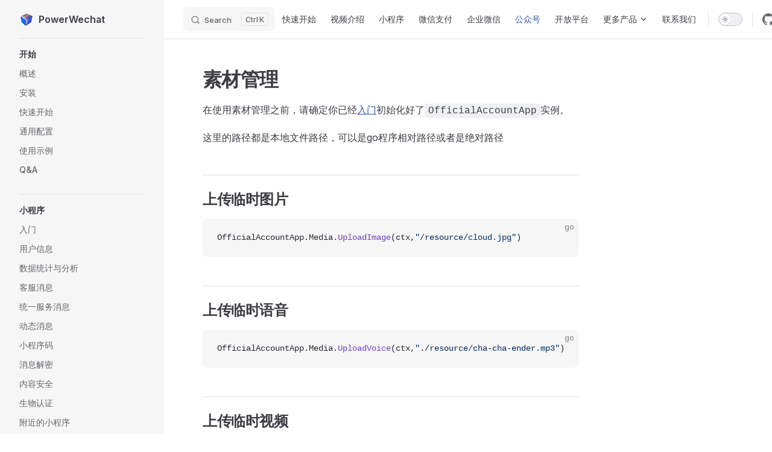

--- FILE ---
content_type: text/html
request_url: https://powerwechat.artisan-cloud.com/zh/official-account/media.html
body_size: 12863
content:
<!DOCTYPE html>
<html lang="en-US" dir="ltr">
  <head>
    <meta charset="utf-8">
    <meta name="viewport" content="width=device-width,initial-scale=1">
    <title>临时素材 | PowerWechat</title>
    <meta name="description" content="PowerWeChat是一款简单易用的WeChat SDK for Golang">
    <meta name="generator" content="VitePress v1.3.1">
    <link rel="preload stylesheet" href="/assets/style.Bf0vIeZ0.css" as="style">
    
    <script type="module" src="/assets/app.dezlZA_R.js"></script>
    <link rel="preload" href="/assets/inter-roman-latin.Di8DUHzh.woff2" as="font" type="font/woff2" crossorigin="">
    <link rel="modulepreload" href="/assets/chunks/framework.C0deNkv-.js">
    <link rel="modulepreload" href="/assets/chunks/theme.DKEAagAw.js">
    <link rel="modulepreload" href="/assets/zh_official-account_media.md.A5HekCsv.lean.js">
    <script async src="https://pagead2.googlesyndication.com/pagead/js/adsbygoogle.js?client=ca-pub-9660680807544080"></script>
    <script src="https://fundingchoicesmessages.google.com/i/pub-9660680807544080?ers=1" nonce="2Emt7JGn88cO9VqScs4V6A"></script>
    <script nonce="2Emt7JGn88cO9VqScs4V6A">(function(){function n(){if(!window.frames.googlefcPresent)if(document.body){const e=document.createElement("iframe");e.style="width: 0; height: 0; border: none; z-index: -1000; left: -1000px; top: -1000px;",e.style.display="none",e.name="googlefcPresent",document.body.appendChild(e)}else setTimeout(n,0)}n()})();</script>
    <script id="check-dark-mode">(()=>{const e=localStorage.getItem("vitepress-theme-appearance")||"auto",a=window.matchMedia("(prefers-color-scheme: dark)").matches;(!e||e==="auto"?a:e==="dark")&&document.documentElement.classList.add("dark")})();</script>
    <script id="check-mac-os">document.documentElement.classList.toggle("mac",/Mac|iPhone|iPod|iPad/i.test(navigator.platform));</script>
  </head>
  <body>
    <div id="app"><div class="Layout" data-v-5d98c3a5><!--[--><!--]--><!--[--><span tabindex="-1" data-v-0f60ec36></span><a href="#VPContent" class="VPSkipLink visually-hidden" data-v-0f60ec36> Skip to content </a><!--]--><!----><header class="VPNav" data-v-5d98c3a5 data-v-ae24b3ad><div class="VPNavBar has-sidebar top" data-v-ae24b3ad data-v-6aa21345><div class="wrapper" data-v-6aa21345><div class="container" data-v-6aa21345><div class="title" data-v-6aa21345><div class="VPNavBarTitle has-sidebar" data-v-6aa21345 data-v-ab179fa1><a class="title" href="/" data-v-ab179fa1><!--[--><!--]--><!--[--><img class="VPImage logo" src="/images/logo.png" alt data-v-8426fc1a><!--]--><span data-v-ab179fa1>PowerWechat</span><!--[--><!--]--></a></div></div><div class="content" data-v-6aa21345><div class="content-body" data-v-6aa21345><!--[--><!--]--><div class="VPNavBarSearch search" data-v-6aa21345><!--[--><!----><div id="docsearch"><button type="button" class="DocSearch DocSearch-Button" aria-label="Search"><span class="DocSearch-Button-Container"><span class="vp-icon DocSearch-Search-Icon"></span><span class="DocSearch-Button-Placeholder">Search</span></span><span class="DocSearch-Button-Keys"><kbd class="DocSearch-Button-Key"></kbd><kbd class="DocSearch-Button-Key">K</kbd></span></button></div><!--]--></div><nav aria-labelledby="main-nav-aria-label" class="VPNavBarMenu menu" data-v-6aa21345 data-v-dc692963><span id="main-nav-aria-label" class="visually-hidden" data-v-dc692963> Main Navigation </span><!--[--><!--[--><a class="VPLink link VPNavBarMenuLink" href="/zh/start/index.html" tabindex="0" data-v-dc692963 data-v-9c663999><!--[--><span data-v-9c663999>快速开始</span><!--]--></a><!--]--><!--[--><a class="VPLink link VPNavBarMenuLink" href="/zh/video/index.html" tabindex="0" data-v-dc692963 data-v-9c663999><!--[--><span data-v-9c663999>视频介绍</span><!--]--></a><!--]--><!--[--><a class="VPLink link VPNavBarMenuLink" href="/zh/mini-program/index.html" tabindex="0" data-v-dc692963 data-v-9c663999><!--[--><span data-v-9c663999>小程序</span><!--]--></a><!--]--><!--[--><a class="VPLink link VPNavBarMenuLink" href="/zh/payment/index.html" tabindex="0" data-v-dc692963 data-v-9c663999><!--[--><span data-v-9c663999>微信支付</span><!--]--></a><!--]--><!--[--><a class="VPLink link VPNavBarMenuLink" href="/zh/wecom/index.html" tabindex="0" data-v-dc692963 data-v-9c663999><!--[--><span data-v-9c663999>企业微信</span><!--]--></a><!--]--><!--[--><a class="VPLink link VPNavBarMenuLink active" href="/zh/official-account/index.html" tabindex="0" data-v-dc692963 data-v-9c663999><!--[--><span data-v-9c663999>公众号</span><!--]--></a><!--]--><!--[--><a class="VPLink link VPNavBarMenuLink" href="/zh/open-platform/intro.html" tabindex="0" data-v-dc692963 data-v-9c663999><!--[--><span data-v-9c663999>开放平台</span><!--]--></a><!--]--><!--[--><div class="VPFlyout VPNavBarMenuGroup" data-v-dc692963 data-v-b6c34ac9><button type="button" class="button" aria-haspopup="true" aria-expanded="false" data-v-b6c34ac9><span class="text" data-v-b6c34ac9><!----><span data-v-b6c34ac9>更多产品</span><span class="vpi-chevron-down text-icon" data-v-b6c34ac9></span></span></button><div class="menu" data-v-b6c34ac9><div class="VPMenu" data-v-b6c34ac9 data-v-b98bc113><div class="items" data-v-b98bc113><!--[--><!--[--><div class="VPMenuLink" data-v-b98bc113 data-v-43f1e123><a class="VPLink link vp-external-link-icon" href="https://mediax.artisan-cloud.com" target="_blank" rel="noreferrer" data-v-43f1e123><!--[-->MediaX<!--]--></a></div><!--]--><!--[--><div class="VPMenuLink" data-v-b98bc113 data-v-43f1e123><a class="VPLink link vp-external-link-icon" href="https://powerx.artisan-cloud.com" target="_blank" rel="noreferrer" data-v-43f1e123><!--[-->PowerX<!--]--></a></div><!--]--><!--[--><div class="VPMenuLink" data-v-b98bc113 data-v-43f1e123><a class="VPLink link vp-external-link-icon" href="https://powerwechat.artisan-cloud.com" target="_blank" rel="noreferrer" data-v-43f1e123><!--[-->PowerWechat<!--]--></a></div><!--]--><!--]--></div><!--[--><!--]--></div></div></div><!--]--><!--[--><a class="VPLink link VPNavBarMenuLink" href="/zh/start/qa.html" tabindex="0" data-v-dc692963 data-v-9c663999><!--[--><span data-v-9c663999>联系我们</span><!--]--></a><!--]--><!--]--></nav><!----><div class="VPNavBarAppearance appearance" data-v-6aa21345 data-v-6c893767><button class="VPSwitch VPSwitchAppearance" type="button" role="switch" title="Switch to dark theme" aria-checked="false" data-v-6c893767 data-v-5337faa4 data-v-1d5665e3><span class="check" data-v-1d5665e3><span class="icon" data-v-1d5665e3><!--[--><span class="vpi-sun sun" data-v-5337faa4></span><span class="vpi-moon moon" data-v-5337faa4></span><!--]--></span></span></button></div><div class="VPSocialLinks VPNavBarSocialLinks social-links" data-v-6aa21345 data-v-0394ad82 data-v-7bc22406><!--[--><a class="VPSocialLink no-icon" href="https://github.com/ArtisanCloud/PowerWeChat" aria-label="github" target="_blank" rel="noopener" data-v-7bc22406 data-v-eee4e7cb><span class="vpi-social-github" /></a><a class="VPSocialLink no-icon" href="https://gitcode.com/ArtisanCloud/PowerWechat" aria-label target="_blank" rel="noopener" data-v-7bc22406 data-v-eee4e7cb><svg width="28" height="28" viewBox="0 0 28 28" fill="none" xmlns="http://www.w3.org/2000/svg">
<path fill-rule="evenodd" clip-rule="evenodd" d="M18.059 5.80628C18.2234 5.71425 18.3973 5.61696 18.585 5.51037C18.6076 5.63327 18.6297 5.74058 18.6497 5.83784C18.685 6.00943 18.714 6.15059 18.728 6.29005C18.8392 7.50125 19.448 8.39222 20.3108 8.59286C21.5726 8.88583 22.7623 8.40159 23.4033 7.33318C24.1733 6.05123 23.839 4.4812 22.5279 3.53618C18.8826 0.907049 14.8777 0.18191 10.5636 1.44819C1.2616 4.1927 -1.92121 15.6199 4.68062 22.6274C7.50507 25.6249 11.0914 26.9182 15.1624 26.8204C20.3774 26.6979 24.1333 24.099 26.5309 19.5947C28.2308 16.3988 26.3829 12.9055 22.8439 12.1795C20.8227 11.7726 18.7559 11.6405 16.6993 11.7869C16.0151 11.8526 15.3509 12.0547 14.7459 12.3811C14.0691 12.7324 13.8734 13.4614 13.9493 14.1838C14.02 14.8421 14.5247 15.2369 15.1258 15.3362C16.3361 15.5256 17.5609 15.6357 18.7833 15.7361C19.1371 15.7659 19.4942 15.7694 19.8507 15.773C20.3623 15.7781 20.873 15.7832 21.3718 15.8657C22.7949 16.1009 23.2836 17.2557 22.5517 18.4911C22.3724 18.7882 22.1633 19.0662 21.9277 19.3209C20.9703 20.3738 19.7183 21.1144 18.3344 21.4465C15.8084 22.0649 13.2798 22.0996 10.7655 21.3054C7.90238 20.4021 6.19549 18.2991 6.13552 15.4682C6.1131 13.7223 6.55634 12.002 7.41963 10.4843C7.80967 9.77686 8.02376 9.04827 7.96359 8.24664C7.93826 7.90488 7.92423 7.56273 7.90915 7.19506C7.90113 6.99938 7.89281 6.79647 7.88233 6.58254C8.17231 6.6434 8.45871 6.72023 8.74022 6.81271C9.83531 7.25229 10.9132 7.45284 12.0986 7.13019C12.7728 6.96895 13.4697 6.92433 14.159 6.99829C15.269 7.08878 16.3785 6.81759 17.3215 6.22521C17.5569 6.08724 17.7963 5.9533 18.059 5.80628Z" fill="#99989E"/></svg></a><a class="VPSocialLink no-icon" href="https://space.bilibili.com/539782958/channel/collectiondetail?sid=2037865&amp;ctype=0" aria-label target="_blank" rel="noopener" data-v-7bc22406 data-v-eee4e7cb><svg width="800px" height="800px" viewBox="0 0 24 24" xmlns="http://www.w3.org/2000/svg">
    <g>
        <path fill="none" d="M0 0h24v24H0z"></path>
        <path d="M18.223 3.086a1.25 1.25 0 0 1 0 1.768L17.08 5.996h1.17A3.75 3.75 0 0 1 22 9.747v7.5a3.75 3.75 0 0 1-3.75 3.75H5.75A3.75 3.75 0 0 1 2 17.247v-7.5a3.75 3.75 0 0 1 3.75-3.75h1.166L5.775 4.855a1.25 1.25 0 1 1 1.767-1.768l2.652 2.652c.079.079.145.165.198.257h3.213c.053-.092.12-.18.199-.258l2.651-2.652a1.25 1.25 0 0 1 1.768 0zm.027 5.42H5.75a1.25 1.25 0 0 0-1.247 1.157l-.003.094v7.5c0 .659.51 1.199 1.157 1.246l.093.004h12.5a1.25 1.25 0 0 0 1.247-1.157l.003-.093v-7.5c0-.69-.56-1.25-1.25-1.25zm-10 2.5c.69 0 1.25.56 1.25 1.25v1.25a1.25 1.25 0 1 1-2.5 0v-1.25c0-.69.56-1.25 1.25-1.25zm7.5 0c.69 0 1.25.56 1.25 1.25v1.25a1.25 1.25 0 1 1-2.5 0v-1.25c0-.69.56-1.25 1.25-1.25z"></path>
    </g>
</svg></a><!--]--></div><div class="VPFlyout VPNavBarExtra extra" data-v-6aa21345 data-v-bb2aa2f0 data-v-b6c34ac9><button type="button" class="button" aria-haspopup="true" aria-expanded="false" aria-label="extra navigation" data-v-b6c34ac9><span class="vpi-more-horizontal icon" data-v-b6c34ac9></span></button><div class="menu" data-v-b6c34ac9><div class="VPMenu" data-v-b6c34ac9 data-v-b98bc113><!----><!--[--><!--[--><!----><div class="group" data-v-bb2aa2f0><div class="item appearance" data-v-bb2aa2f0><p class="label" data-v-bb2aa2f0>Appearance</p><div class="appearance-action" data-v-bb2aa2f0><button class="VPSwitch VPSwitchAppearance" type="button" role="switch" title="Switch to dark theme" aria-checked="false" data-v-bb2aa2f0 data-v-5337faa4 data-v-1d5665e3><span class="check" data-v-1d5665e3><span class="icon" data-v-1d5665e3><!--[--><span class="vpi-sun sun" data-v-5337faa4></span><span class="vpi-moon moon" data-v-5337faa4></span><!--]--></span></span></button></div></div></div><div class="group" data-v-bb2aa2f0><div class="item social-links" data-v-bb2aa2f0><div class="VPSocialLinks social-links-list" data-v-bb2aa2f0 data-v-7bc22406><!--[--><a class="VPSocialLink no-icon" href="https://github.com/ArtisanCloud/PowerWeChat" aria-label="github" target="_blank" rel="noopener" data-v-7bc22406 data-v-eee4e7cb><span class="vpi-social-github" /></a><a class="VPSocialLink no-icon" href="https://gitcode.com/ArtisanCloud/PowerWechat" aria-label target="_blank" rel="noopener" data-v-7bc22406 data-v-eee4e7cb><svg width="28" height="28" viewBox="0 0 28 28" fill="none" xmlns="http://www.w3.org/2000/svg">
<path fill-rule="evenodd" clip-rule="evenodd" d="M18.059 5.80628C18.2234 5.71425 18.3973 5.61696 18.585 5.51037C18.6076 5.63327 18.6297 5.74058 18.6497 5.83784C18.685 6.00943 18.714 6.15059 18.728 6.29005C18.8392 7.50125 19.448 8.39222 20.3108 8.59286C21.5726 8.88583 22.7623 8.40159 23.4033 7.33318C24.1733 6.05123 23.839 4.4812 22.5279 3.53618C18.8826 0.907049 14.8777 0.18191 10.5636 1.44819C1.2616 4.1927 -1.92121 15.6199 4.68062 22.6274C7.50507 25.6249 11.0914 26.9182 15.1624 26.8204C20.3774 26.6979 24.1333 24.099 26.5309 19.5947C28.2308 16.3988 26.3829 12.9055 22.8439 12.1795C20.8227 11.7726 18.7559 11.6405 16.6993 11.7869C16.0151 11.8526 15.3509 12.0547 14.7459 12.3811C14.0691 12.7324 13.8734 13.4614 13.9493 14.1838C14.02 14.8421 14.5247 15.2369 15.1258 15.3362C16.3361 15.5256 17.5609 15.6357 18.7833 15.7361C19.1371 15.7659 19.4942 15.7694 19.8507 15.773C20.3623 15.7781 20.873 15.7832 21.3718 15.8657C22.7949 16.1009 23.2836 17.2557 22.5517 18.4911C22.3724 18.7882 22.1633 19.0662 21.9277 19.3209C20.9703 20.3738 19.7183 21.1144 18.3344 21.4465C15.8084 22.0649 13.2798 22.0996 10.7655 21.3054C7.90238 20.4021 6.19549 18.2991 6.13552 15.4682C6.1131 13.7223 6.55634 12.002 7.41963 10.4843C7.80967 9.77686 8.02376 9.04827 7.96359 8.24664C7.93826 7.90488 7.92423 7.56273 7.90915 7.19506C7.90113 6.99938 7.89281 6.79647 7.88233 6.58254C8.17231 6.6434 8.45871 6.72023 8.74022 6.81271C9.83531 7.25229 10.9132 7.45284 12.0986 7.13019C12.7728 6.96895 13.4697 6.92433 14.159 6.99829C15.269 7.08878 16.3785 6.81759 17.3215 6.22521C17.5569 6.08724 17.7963 5.9533 18.059 5.80628Z" fill="#99989E"/></svg></a><a class="VPSocialLink no-icon" href="https://space.bilibili.com/539782958/channel/collectiondetail?sid=2037865&amp;ctype=0" aria-label target="_blank" rel="noopener" data-v-7bc22406 data-v-eee4e7cb><svg width="800px" height="800px" viewBox="0 0 24 24" xmlns="http://www.w3.org/2000/svg">
    <g>
        <path fill="none" d="M0 0h24v24H0z"></path>
        <path d="M18.223 3.086a1.25 1.25 0 0 1 0 1.768L17.08 5.996h1.17A3.75 3.75 0 0 1 22 9.747v7.5a3.75 3.75 0 0 1-3.75 3.75H5.75A3.75 3.75 0 0 1 2 17.247v-7.5a3.75 3.75 0 0 1 3.75-3.75h1.166L5.775 4.855a1.25 1.25 0 1 1 1.767-1.768l2.652 2.652c.079.079.145.165.198.257h3.213c.053-.092.12-.18.199-.258l2.651-2.652a1.25 1.25 0 0 1 1.768 0zm.027 5.42H5.75a1.25 1.25 0 0 0-1.247 1.157l-.003.094v7.5c0 .659.51 1.199 1.157 1.246l.093.004h12.5a1.25 1.25 0 0 0 1.247-1.157l.003-.093v-7.5c0-.69-.56-1.25-1.25-1.25zm-10 2.5c.69 0 1.25.56 1.25 1.25v1.25a1.25 1.25 0 1 1-2.5 0v-1.25c0-.69.56-1.25 1.25-1.25zm7.5 0c.69 0 1.25.56 1.25 1.25v1.25a1.25 1.25 0 1 1-2.5 0v-1.25c0-.69.56-1.25 1.25-1.25z"></path>
    </g>
</svg></a><!--]--></div></div></div><!--]--><!--]--></div></div></div><!--[--><!--]--><button type="button" class="VPNavBarHamburger hamburger" aria-label="mobile navigation" aria-expanded="false" aria-controls="VPNavScreen" data-v-6aa21345 data-v-e5dd9c1c><span class="container" data-v-e5dd9c1c><span class="top" data-v-e5dd9c1c></span><span class="middle" data-v-e5dd9c1c></span><span class="bottom" data-v-e5dd9c1c></span></span></button></div></div></div></div><div class="divider" data-v-6aa21345><div class="divider-line" data-v-6aa21345></div></div></div><!----></header><div class="VPLocalNav has-sidebar empty" data-v-5d98c3a5 data-v-a6f0e41e><div class="container" data-v-a6f0e41e><button class="menu" aria-expanded="false" aria-controls="VPSidebarNav" data-v-a6f0e41e><span class="vpi-align-left menu-icon" data-v-a6f0e41e></span><span class="menu-text" data-v-a6f0e41e>Menu</span></button><div class="VPLocalNavOutlineDropdown" style="--vp-vh:0px;" data-v-a6f0e41e data-v-17a5e62e><button data-v-17a5e62e>Return to top</button><!----></div></div></div><aside class="VPSidebar" data-v-5d98c3a5 data-v-319d5ca6><div class="curtain" data-v-319d5ca6></div><nav class="nav" id="VPSidebarNav" aria-labelledby="sidebar-aria-label" tabindex="-1" data-v-319d5ca6><span class="visually-hidden" id="sidebar-aria-label" data-v-319d5ca6> Sidebar Navigation </span><!--[--><!--]--><!--[--><div class="no-transition group" data-v-c40bc020><section class="VPSidebarItem level-0" data-v-c40bc020 data-v-b7550ba0><div class="item" role="button" tabindex="0" data-v-b7550ba0><div class="indicator" data-v-b7550ba0></div><h2 class="text" data-v-b7550ba0>开始</h2><!----></div><div class="items" data-v-b7550ba0><!--[--><div class="VPSidebarItem level-1 is-link" data-v-b7550ba0 data-v-b7550ba0><div class="item" data-v-b7550ba0><div class="indicator" data-v-b7550ba0></div><a class="VPLink link link" href="/zh/start/index.html" data-v-b7550ba0><!--[--><p class="text" data-v-b7550ba0>概述</p><!--]--></a><!----></div><!----></div><div class="VPSidebarItem level-1 is-link" data-v-b7550ba0 data-v-b7550ba0><div class="item" data-v-b7550ba0><div class="indicator" data-v-b7550ba0></div><a class="VPLink link link" href="/zh/start/installation.html" data-v-b7550ba0><!--[--><p class="text" data-v-b7550ba0>安装</p><!--]--></a><!----></div><!----></div><div class="VPSidebarItem level-1 is-link" data-v-b7550ba0 data-v-b7550ba0><div class="item" data-v-b7550ba0><div class="indicator" data-v-b7550ba0></div><a class="VPLink link link" href="/zh/start/quick-start.html" data-v-b7550ba0><!--[--><p class="text" data-v-b7550ba0>快速开始</p><!--]--></a><!----></div><!----></div><div class="VPSidebarItem level-1 is-link" data-v-b7550ba0 data-v-b7550ba0><div class="item" data-v-b7550ba0><div class="indicator" data-v-b7550ba0></div><a class="VPLink link link" href="/zh/start/common.html" data-v-b7550ba0><!--[--><p class="text" data-v-b7550ba0>通用配置</p><!--]--></a><!----></div><!----></div><div class="VPSidebarItem level-1 is-link" data-v-b7550ba0 data-v-b7550ba0><div class="item" data-v-b7550ba0><div class="indicator" data-v-b7550ba0></div><a class="VPLink link link" href="/zh/start/tutorial.html" data-v-b7550ba0><!--[--><p class="text" data-v-b7550ba0>使用示例</p><!--]--></a><!----></div><!----></div><div class="VPSidebarItem level-1 is-link" data-v-b7550ba0 data-v-b7550ba0><div class="item" data-v-b7550ba0><div class="indicator" data-v-b7550ba0></div><a class="VPLink link link" href="/zh/start/qa.html" data-v-b7550ba0><!--[--><p class="text" data-v-b7550ba0>Q&A</p><!--]--></a><!----></div><!----></div><!--]--></div></section></div><div class="no-transition group" data-v-c40bc020><section class="VPSidebarItem level-0" data-v-c40bc020 data-v-b7550ba0><div class="item" role="button" tabindex="0" data-v-b7550ba0><div class="indicator" data-v-b7550ba0></div><h2 class="text" data-v-b7550ba0>小程序</h2><!----></div><div class="items" data-v-b7550ba0><!--[--><div class="VPSidebarItem level-1 is-link" data-v-b7550ba0 data-v-b7550ba0><div class="item" data-v-b7550ba0><div class="indicator" data-v-b7550ba0></div><a class="VPLink link link" href="/zh/mini-program/index.html" data-v-b7550ba0><!--[--><p class="text" data-v-b7550ba0>入门</p><!--]--></a><!----></div><!----></div><div class="VPSidebarItem level-1 is-link" data-v-b7550ba0 data-v-b7550ba0><div class="item" data-v-b7550ba0><div class="indicator" data-v-b7550ba0></div><a class="VPLink link link" href="/zh/mini-program/user-info.html" data-v-b7550ba0><!--[--><p class="text" data-v-b7550ba0>用户信息</p><!--]--></a><!----></div><!----></div><div class="VPSidebarItem level-1 is-link" data-v-b7550ba0 data-v-b7550ba0><div class="item" data-v-b7550ba0><div class="indicator" data-v-b7550ba0></div><a class="VPLink link link" href="/zh/mini-program/statistics.html" data-v-b7550ba0><!--[--><p class="text" data-v-b7550ba0>数据统计与分析</p><!--]--></a><!----></div><!----></div><div class="VPSidebarItem level-1 is-link" data-v-b7550ba0 data-v-b7550ba0><div class="item" data-v-b7550ba0><div class="indicator" data-v-b7550ba0></div><a class="VPLink link link" href="/zh/mini-program/service-message.html" data-v-b7550ba0><!--[--><p class="text" data-v-b7550ba0>客服消息</p><!--]--></a><!----></div><!----></div><div class="VPSidebarItem level-1 is-link" data-v-b7550ba0 data-v-b7550ba0><div class="item" data-v-b7550ba0><div class="indicator" data-v-b7550ba0></div><a class="VPLink link link" href="/zh/mini-program/uniform-message.html" data-v-b7550ba0><!--[--><p class="text" data-v-b7550ba0>统一服务消息</p><!--]--></a><!----></div><!----></div><div class="VPSidebarItem level-1 is-link" data-v-b7550ba0 data-v-b7550ba0><div class="item" data-v-b7550ba0><div class="indicator" data-v-b7550ba0></div><a class="VPLink link link" href="/zh/mini-program/updatable-message.html" data-v-b7550ba0><!--[--><p class="text" data-v-b7550ba0>动态消息</p><!--]--></a><!----></div><!----></div><div class="VPSidebarItem level-1 is-link" data-v-b7550ba0 data-v-b7550ba0><div class="item" data-v-b7550ba0><div class="indicator" data-v-b7550ba0></div><a class="VPLink link link" href="/zh/mini-program/miniprogram-code.html" data-v-b7550ba0><!--[--><p class="text" data-v-b7550ba0>小程序码</p><!--]--></a><!----></div><!----></div><div class="VPSidebarItem level-1 is-link" data-v-b7550ba0 data-v-b7550ba0><div class="item" data-v-b7550ba0><div class="indicator" data-v-b7550ba0></div><a class="VPLink link link" href="/zh/mini-program/decode-message.html" data-v-b7550ba0><!--[--><p class="text" data-v-b7550ba0>消息解密</p><!--]--></a><!----></div><!----></div><div class="VPSidebarItem level-1 is-link" data-v-b7550ba0 data-v-b7550ba0><div class="item" data-v-b7550ba0><div class="indicator" data-v-b7550ba0></div><a class="VPLink link link" href="/zh/mini-program/content-security.html" data-v-b7550ba0><!--[--><p class="text" data-v-b7550ba0>内容安全</p><!--]--></a><!----></div><!----></div><div class="VPSidebarItem level-1 is-link" data-v-b7550ba0 data-v-b7550ba0><div class="item" data-v-b7550ba0><div class="indicator" data-v-b7550ba0></div><a class="VPLink link link" href="/zh/mini-program/verify-signature.html" data-v-b7550ba0><!--[--><p class="text" data-v-b7550ba0>生物认证</p><!--]--></a><!----></div><!----></div><div class="VPSidebarItem level-1 is-link" data-v-b7550ba0 data-v-b7550ba0><div class="item" data-v-b7550ba0><div class="indicator" data-v-b7550ba0></div><a class="VPLink link link" href="/zh/mini-program/nearby-miniprogram.html" data-v-b7550ba0><!--[--><p class="text" data-v-b7550ba0>附近的小程序</p><!--]--></a><!----></div><!----></div><div class="VPSidebarItem level-1 is-link" data-v-b7550ba0 data-v-b7550ba0><div class="item" data-v-b7550ba0><div class="indicator" data-v-b7550ba0></div><a class="VPLink link link" href="/zh/mini-program/subscription-message.html" data-v-b7550ba0><!--[--><p class="text" data-v-b7550ba0>订阅消息</p><!--]--></a><!----></div><!----></div><div class="VPSidebarItem level-1 is-link" data-v-b7550ba0 data-v-b7550ba0><div class="item" data-v-b7550ba0><div class="indicator" data-v-b7550ba0></div><a class="VPLink link link" href="/zh/mini-program/service-market.html" data-v-b7550ba0><!--[--><p class="text" data-v-b7550ba0>服务市场</p><!--]--></a><!----></div><!----></div><div class="VPSidebarItem level-1 is-link" data-v-b7550ba0 data-v-b7550ba0><div class="item" data-v-b7550ba0><div class="indicator" data-v-b7550ba0></div><a class="VPLink link link" href="/zh/mini-program/risk-control.html" data-v-b7550ba0><!--[--><p class="text" data-v-b7550ba0>安全风控</p><!--]--></a><!----></div><!----></div><div class="VPSidebarItem level-1 is-link" data-v-b7550ba0 data-v-b7550ba0><div class="item" data-v-b7550ba0><div class="indicator" data-v-b7550ba0></div><a class="VPLink link link" href="/zh/mini-program/url-scheme.html" data-v-b7550ba0><!--[--><p class="text" data-v-b7550ba0>URL Scheme</p><!--]--></a><!----></div><!----></div><div class="VPSidebarItem level-1 is-link" data-v-b7550ba0 data-v-b7550ba0><div class="item" data-v-b7550ba0><div class="indicator" data-v-b7550ba0></div><a class="VPLink link link" href="/zh/mini-program/url-link.html" data-v-b7550ba0><!--[--><p class="text" data-v-b7550ba0>URL Link</p><!--]--></a><!----></div><!----></div><div class="VPSidebarItem level-1 is-link" data-v-b7550ba0 data-v-b7550ba0><div class="item" data-v-b7550ba0><div class="indicator" data-v-b7550ba0></div><a class="VPLink link link" href="/zh/mini-program/short-link.html" data-v-b7550ba0><!--[--><p class="text" data-v-b7550ba0>Short Link</p><!--]--></a><!----></div><!----></div><!--]--></div></section></div><div class="no-transition group" data-v-c40bc020><section class="VPSidebarItem level-0" data-v-c40bc020 data-v-b7550ba0><div class="item" role="button" tabindex="0" data-v-b7550ba0><div class="indicator" data-v-b7550ba0></div><h2 class="text" data-v-b7550ba0>微信支付</h2><!----></div><div class="items" data-v-b7550ba0><!--[--><div class="VPSidebarItem level-1 is-link" data-v-b7550ba0 data-v-b7550ba0><div class="item" data-v-b7550ba0><div class="indicator" data-v-b7550ba0></div><a class="VPLink link link" href="/zh/payment/index.html" data-v-b7550ba0><!--[--><p class="text" data-v-b7550ba0>入门</p><!--]--></a><!----></div><!----></div><div class="VPSidebarItem level-1 is-link" data-v-b7550ba0 data-v-b7550ba0><div class="item" data-v-b7550ba0><div class="indicator" data-v-b7550ba0></div><a class="VPLink link link" href="/zh/payment/security.html" data-v-b7550ba0><!--[--><p class="text" data-v-b7550ba0>安全</p><!--]--></a><!----></div><!----></div><div class="VPSidebarItem level-1 is-link" data-v-b7550ba0 data-v-b7550ba0><div class="item" data-v-b7550ba0><div class="indicator" data-v-b7550ba0></div><a class="VPLink link link" href="/zh/payment/order.html" data-v-b7550ba0><!--[--><p class="text" data-v-b7550ba0>订单</p><!--]--></a><!----></div><!----></div><div class="VPSidebarItem level-1 is-link" data-v-b7550ba0 data-v-b7550ba0><div class="item" data-v-b7550ba0><div class="indicator" data-v-b7550ba0></div><a class="VPLink link link" href="/zh/payment/refund.html" data-v-b7550ba0><!--[--><p class="text" data-v-b7550ba0>退款</p><!--]--></a><!----></div><!----></div><div class="VPSidebarItem level-1 is-link" data-v-b7550ba0 data-v-b7550ba0><div class="item" data-v-b7550ba0><div class="indicator" data-v-b7550ba0></div><a class="VPLink link link" href="/zh/payment/bill.html" data-v-b7550ba0><!--[--><p class="text" data-v-b7550ba0>对账单</p><!--]--></a><!----></div><!----></div><div class="VPSidebarItem level-1 is-link" data-v-b7550ba0 data-v-b7550ba0><div class="item" data-v-b7550ba0><div class="indicator" data-v-b7550ba0></div><a class="VPLink link link" href="/zh/payment/notification.html" data-v-b7550ba0><!--[--><p class="text" data-v-b7550ba0>通知</p><!--]--></a><!----></div><!----></div><div class="VPSidebarItem level-1 is-link" data-v-b7550ba0 data-v-b7550ba0><div class="item" data-v-b7550ba0><div class="indicator" data-v-b7550ba0></div><a class="VPLink link link" href="/zh/payment/red-pack.html" data-v-b7550ba0><!--[--><p class="text" data-v-b7550ba0>红包</p><!--]--></a><!----></div><!----></div><div class="VPSidebarItem level-1 is-link" data-v-b7550ba0 data-v-b7550ba0><div class="item" data-v-b7550ba0><div class="indicator" data-v-b7550ba0></div><a class="VPLink link link" href="/zh/payment/jssdk.html" data-v-b7550ba0><!--[--><p class="text" data-v-b7550ba0>JSSDK</p><!--]--></a><!----></div><!----></div><div class="VPSidebarItem level-1 is-link" data-v-b7550ba0 data-v-b7550ba0><div class="item" data-v-b7550ba0><div class="indicator" data-v-b7550ba0></div><a class="VPLink link link" href="/zh/payment/work-pay.html" data-v-b7550ba0><!--[--><p class="text" data-v-b7550ba0>企业付款</p><!--]--></a><!----></div><!----></div><div class="VPSidebarItem level-1 is-link" data-v-b7550ba0 data-v-b7550ba0><div class="item" data-v-b7550ba0><div class="indicator" data-v-b7550ba0></div><a class="VPLink link link" href="/zh/payment/merchant-pay.html" data-v-b7550ba0><!--[--><p class="text" data-v-b7550ba0>商户付款</p><!--]--></a><!----></div><!----></div><div class="VPSidebarItem level-1 is-link" data-v-b7550ba0 data-v-b7550ba0><div class="item" data-v-b7550ba0><div class="indicator" data-v-b7550ba0></div><a class="VPLink link link" href="/zh/payment/fund-app-transfer-bills.html" data-v-b7550ba0><!--[--><p class="text" data-v-b7550ba0>商家转账</p><!--]--></a><!----></div><!----></div><div class="VPSidebarItem level-1 is-link" data-v-b7550ba0 data-v-b7550ba0><div class="item" data-v-b7550ba0><div class="indicator" data-v-b7550ba0></div><a class="VPLink link link" href="/zh/payment/retrieve-order.html" data-v-b7550ba0><!--[--><p class="text" data-v-b7550ba0>撤销订单</p><!--]--></a><!----></div><!----></div><div class="VPSidebarItem level-1 is-link" data-v-b7550ba0 data-v-b7550ba0><div class="item" data-v-b7550ba0><div class="indicator" data-v-b7550ba0></div><a class="VPLink link link" href="/zh/payment/profit-share.html" data-v-b7550ba0><!--[--><p class="text" data-v-b7550ba0>分账</p><!--]--></a><!----></div><!----></div><div class="VPSidebarItem level-1 is-link" data-v-b7550ba0 data-v-b7550ba0><div class="item" data-v-b7550ba0><div class="indicator" data-v-b7550ba0></div><a class="VPLink link link" href="/zh/payment/partner.html" data-v-b7550ba0><!--[--><p class="text" data-v-b7550ba0>服务商支付</p><!--]--></a><!----></div><!----></div><!--]--></div></section></div><div class="no-transition group" data-v-c40bc020><section class="VPSidebarItem level-0" data-v-c40bc020 data-v-b7550ba0><div class="item" role="button" tabindex="0" data-v-b7550ba0><div class="indicator" data-v-b7550ba0></div><h2 class="text" data-v-b7550ba0>企业微信</h2><!----></div><div class="items" data-v-b7550ba0><!--[--><div class="VPSidebarItem level-1 is-link" data-v-b7550ba0 data-v-b7550ba0><div class="item" data-v-b7550ba0><div class="indicator" data-v-b7550ba0></div><a class="VPLink link link" href="/zh/wecom/index.html" data-v-b7550ba0><!--[--><p class="text" data-v-b7550ba0>入门</p><!--]--></a><!----></div><!----></div><div class="VPSidebarItem level-1 is-link" data-v-b7550ba0 data-v-b7550ba0><div class="item" data-v-b7550ba0><div class="indicator" data-v-b7550ba0></div><a class="VPLink link link" href="/zh/wecom/server.html" data-v-b7550ba0><!--[--><p class="text" data-v-b7550ba0>服务端</p><!--]--></a><!----></div><!----></div><div class="VPSidebarItem level-1 is-link" data-v-b7550ba0 data-v-b7550ba0><div class="item" data-v-b7550ba0><div class="indicator" data-v-b7550ba0></div><a class="VPLink link link" href="/zh/wecom/agent.html" data-v-b7550ba0><!--[--><p class="text" data-v-b7550ba0>应用管理</p><!--]--></a><!----></div><!----></div><div class="VPSidebarItem level-1 is-link" data-v-b7550ba0 data-v-b7550ba0><div class="item" data-v-b7550ba0><div class="indicator" data-v-b7550ba0></div><a class="VPLink link link" href="/zh/wecom/message.html" data-v-b7550ba0><!--[--><p class="text" data-v-b7550ba0>消息发送</p><!--]--></a><!----></div><!----></div><div class="VPSidebarItem level-1 is-link" data-v-b7550ba0 data-v-b7550ba0><div class="item" data-v-b7550ba0><div class="indicator" data-v-b7550ba0></div><a class="VPLink link link" href="/zh/wecom/contacts.html" data-v-b7550ba0><!--[--><p class="text" data-v-b7550ba0>通讯录</p><!--]--></a><!----></div><!----></div><div class="VPSidebarItem level-1 is-link" data-v-b7550ba0 data-v-b7550ba0><div class="item" data-v-b7550ba0><div class="indicator" data-v-b7550ba0></div><a class="VPLink link link" href="/zh/wecom/web-auth.html" data-v-b7550ba0><!--[--><p class="text" data-v-b7550ba0>网页授权</p><!--]--></a><!----></div><!----></div><div class="VPSidebarItem level-1 is-link" data-v-b7550ba0 data-v-b7550ba0><div class="item" data-v-b7550ba0><div class="indicator" data-v-b7550ba0></div><a class="VPLink link link" href="/zh/wecom/external-contact.html" data-v-b7550ba0><!--[--><p class="text" data-v-b7550ba0>客户联系</p><!--]--></a><!----></div><!----></div><div class="VPSidebarItem level-1 is-link" data-v-b7550ba0 data-v-b7550ba0><div class="item" data-v-b7550ba0><div class="indicator" data-v-b7550ba0></div><a class="VPLink link link" href="/zh/wecom/customer-service.html" data-v-b7550ba0><!--[--><p class="text" data-v-b7550ba0>微信客服</p><!--]--></a><!----></div><!----></div><div class="VPSidebarItem level-1 is-link" data-v-b7550ba0 data-v-b7550ba0><div class="item" data-v-b7550ba0><div class="indicator" data-v-b7550ba0></div><a class="VPLink link link" href="/zh/wecom/media.html" data-v-b7550ba0><!--[--><p class="text" data-v-b7550ba0>临时素材</p><!--]--></a><!----></div><!----></div><div class="VPSidebarItem level-1 is-link" data-v-b7550ba0 data-v-b7550ba0><div class="item" data-v-b7550ba0><div class="indicator" data-v-b7550ba0></div><a class="VPLink link link" href="/zh/wecom/session.html" data-v-b7550ba0><!--[--><p class="text" data-v-b7550ba0>会话内容存档</p><!--]--></a><!----></div><!----></div><div class="VPSidebarItem level-1 is-link" data-v-b7550ba0 data-v-b7550ba0><div class="item" data-v-b7550ba0><div class="indicator" data-v-b7550ba0></div><a class="VPLink link link" href="/zh/wecom/e-invoice.html" data-v-b7550ba0><!--[--><p class="text" data-v-b7550ba0>电子发票</p><!--]--></a><!----></div><!----></div><div class="VPSidebarItem level-1 is-link" data-v-b7550ba0 data-v-b7550ba0><div class="item" data-v-b7550ba0><div class="indicator" data-v-b7550ba0></div><a class="VPLink link link" href="/zh/wecom/mini-program.html" data-v-b7550ba0><!--[--><p class="text" data-v-b7550ba0>小程序</p><!--]--></a><!----></div><!----></div><div class="VPSidebarItem level-1 is-link" data-v-b7550ba0 data-v-b7550ba0><div class="item" data-v-b7550ba0><div class="indicator" data-v-b7550ba0></div><a class="VPLink link link" href="/zh/wecom/robot.html" data-v-b7550ba0><!--[--><p class="text" data-v-b7550ba0>群机器人</p><!--]--></a><!----></div><!----></div><div class="VPSidebarItem level-1 is-link" data-v-b7550ba0 data-v-b7550ba0><div class="item" data-v-b7550ba0><div class="indicator" data-v-b7550ba0></div><a class="VPLink link link" href="/zh/wecom/mobile.html" data-v-b7550ba0><!--[--><p class="text" data-v-b7550ba0>移动端</p><!--]--></a><!----></div><!----></div><!--]--></div></section></div><div class="no-transition group" data-v-c40bc020><section class="VPSidebarItem level-0" data-v-c40bc020 data-v-b7550ba0><div class="item" role="button" tabindex="0" data-v-b7550ba0><div class="indicator" data-v-b7550ba0></div><h2 class="text" data-v-b7550ba0>开放平台</h2><!----></div><div class="items" data-v-b7550ba0><!--[--><div class="VPSidebarItem level-1 is-link" data-v-b7550ba0 data-v-b7550ba0><div class="item" data-v-b7550ba0><div class="indicator" data-v-b7550ba0></div><a class="VPLink link link" href="/zh/open-platform/intro.html" data-v-b7550ba0><!--[--><p class="text" data-v-b7550ba0>导读</p><!--]--></a><!----></div><!----></div><div class="VPSidebarItem level-1 is-link" data-v-b7550ba0 data-v-b7550ba0><div class="item" data-v-b7550ba0><div class="indicator" data-v-b7550ba0></div><a class="VPLink link link" href="/zh/open-platform/basic.html" data-v-b7550ba0><!--[--><p class="text" data-v-b7550ba0>基本概念</p><!--]--></a><!----></div><!----></div><div class="VPSidebarItem level-1 is-link" data-v-b7550ba0 data-v-b7550ba0><div class="item" data-v-b7550ba0><div class="indicator" data-v-b7550ba0></div><a class="VPLink link link" href="/zh/open-platform/scene.html" data-v-b7550ba0><!--[--><p class="text" data-v-b7550ba0>应用场景</p><!--]--></a><!----></div><!----></div><div class="VPSidebarItem level-1 is-link" data-v-b7550ba0 data-v-b7550ba0><div class="item" data-v-b7550ba0><div class="indicator" data-v-b7550ba0></div><a class="VPLink link link" href="/zh/open-platform/authFlow.html" data-v-b7550ba0><!--[--><p class="text" data-v-b7550ba0>授权流程</p><!--]--></a><!----></div><!----></div><div class="VPSidebarItem level-1 is-link" data-v-b7550ba0 data-v-b7550ba0><div class="item" data-v-b7550ba0><div class="indicator" data-v-b7550ba0></div><a class="VPLink link link" href="/zh/open-platform/index.html" data-v-b7550ba0><!--[--><p class="text" data-v-b7550ba0>入门</p><!--]--></a><!----></div><!----></div><div class="VPSidebarItem level-1 is-link" data-v-b7550ba0 data-v-b7550ba0><div class="item" data-v-b7550ba0><div class="indicator" data-v-b7550ba0></div><a class="VPLink link link" href="/zh/open-platform/server.html" data-v-b7550ba0><!--[--><p class="text" data-v-b7550ba0>服务端</p><!--]--></a><!----></div><!----></div><div class="VPSidebarItem level-1 is-link" data-v-b7550ba0 data-v-b7550ba0><div class="item" data-v-b7550ba0><div class="indicator" data-v-b7550ba0></div><a class="VPLink link link" href="/zh/open-platform/authorizer-delegate.html" data-v-b7550ba0><!--[--><p class="text" data-v-b7550ba0>代授权</p><!--]--></a><!----></div><!----></div><div class="VPSidebarItem level-1 is-link" data-v-b7550ba0 data-v-b7550ba0><div class="item" data-v-b7550ba0><div class="indicator" data-v-b7550ba0></div><a class="VPLink link link" href="/zh/open-platform/jssdk.html" data-v-b7550ba0><!--[--><p class="text" data-v-b7550ba0>服务商支付</p><!--]--></a><!----></div><!----></div><!--]--></div></section></div><div class="no-transition group" data-v-c40bc020><section class="VPSidebarItem level-0 has-active" data-v-c40bc020 data-v-b7550ba0><div class="item" role="button" tabindex="0" data-v-b7550ba0><div class="indicator" data-v-b7550ba0></div><h2 class="text" data-v-b7550ba0>公众号</h2><!----></div><div class="items" data-v-b7550ba0><!--[--><div class="VPSidebarItem level-1 is-link" data-v-b7550ba0 data-v-b7550ba0><div class="item" data-v-b7550ba0><div class="indicator" data-v-b7550ba0></div><a class="VPLink link link" href="/zh/official-account/index.html" data-v-b7550ba0><!--[--><p class="text" data-v-b7550ba0>入门</p><!--]--></a><!----></div><!----></div><div class="VPSidebarItem level-1 is-link" data-v-b7550ba0 data-v-b7550ba0><div class="item" data-v-b7550ba0><div class="indicator" data-v-b7550ba0></div><a class="VPLink link link" href="/zh/official-account/base.html" data-v-b7550ba0><!--[--><p class="text" data-v-b7550ba0>基础接口</p><!--]--></a><!----></div><!----></div><div class="VPSidebarItem level-1 is-link" data-v-b7550ba0 data-v-b7550ba0><div class="item" data-v-b7550ba0><div class="indicator" data-v-b7550ba0></div><a class="VPLink link link" href="/zh/official-account/server.html" data-v-b7550ba0><!--[--><p class="text" data-v-b7550ba0>服务端</p><!--]--></a><!----></div><!----></div><div class="VPSidebarItem level-1 is-link" data-v-b7550ba0 data-v-b7550ba0><div class="item" data-v-b7550ba0><div class="indicator" data-v-b7550ba0></div><a class="VPLink link link" href="/zh/official-account/messages.html" data-v-b7550ba0><!--[--><p class="text" data-v-b7550ba0>消息</p><!--]--></a><!----></div><!----></div><div class="VPSidebarItem level-1 is-link" data-v-b7550ba0 data-v-b7550ba0><div class="item" data-v-b7550ba0><div class="indicator" data-v-b7550ba0></div><a class="VPLink link link" href="/zh/official-account/message-transfer.html" data-v-b7550ba0><!--[--><p class="text" data-v-b7550ba0>多客服消息转发</p><!--]--></a><!----></div><!----></div><div class="VPSidebarItem level-1 is-link" data-v-b7550ba0 data-v-b7550ba0><div class="item" data-v-b7550ba0><div class="indicator" data-v-b7550ba0></div><a class="VPLink link link" href="/zh/official-account/broadcasting.html" data-v-b7550ba0><!--[--><p class="text" data-v-b7550ba0>消息群发</p><!--]--></a><!----></div><!----></div><div class="VPSidebarItem level-1 is-link" data-v-b7550ba0 data-v-b7550ba0><div class="item" data-v-b7550ba0><div class="indicator" data-v-b7550ba0></div><a class="VPLink link link" href="/zh/official-account/template-message.html" data-v-b7550ba0><!--[--><p class="text" data-v-b7550ba0>模版消息</p><!--]--></a><!----></div><!----></div><div class="VPSidebarItem level-1 is-link" data-v-b7550ba0 data-v-b7550ba0><div class="item" data-v-b7550ba0><div class="indicator" data-v-b7550ba0></div><a class="VPLink link link" href="/zh/official-account/user.html" data-v-b7550ba0><!--[--><p class="text" data-v-b7550ba0>用户</p><!--]--></a><!----></div><!----></div><div class="VPSidebarItem level-1 is-link" data-v-b7550ba0 data-v-b7550ba0><div class="item" data-v-b7550ba0><div class="indicator" data-v-b7550ba0></div><a class="VPLink link link" href="/zh/official-account/user-tag.html" data-v-b7550ba0><!--[--><p class="text" data-v-b7550ba0>用户标签</p><!--]--></a><!----></div><!----></div><div class="VPSidebarItem level-1 is-link" data-v-b7550ba0 data-v-b7550ba0><div class="item" data-v-b7550ba0><div class="indicator" data-v-b7550ba0></div><a class="VPLink link link" href="/zh/official-account/oauth.html" data-v-b7550ba0><!--[--><p class="text" data-v-b7550ba0>网页授权</p><!--]--></a><!----></div><!----></div><div class="VPSidebarItem level-1 is-link" data-v-b7550ba0 data-v-b7550ba0><div class="item" data-v-b7550ba0><div class="indicator" data-v-b7550ba0></div><a class="VPLink link link" href="/zh/official-account/jssdk.html" data-v-b7550ba0><!--[--><p class="text" data-v-b7550ba0>JSSDK</p><!--]--></a><!----></div><!----></div><div class="VPSidebarItem level-1 is-link" data-v-b7550ba0 data-v-b7550ba0><div class="item" data-v-b7550ba0><div class="indicator" data-v-b7550ba0></div><a class="VPLink link link" href="/zh/official-account/qrcode.html" data-v-b7550ba0><!--[--><p class="text" data-v-b7550ba0>二维码</p><!--]--></a><!----></div><!----></div><div class="VPSidebarItem level-1 is-link" data-v-b7550ba0 data-v-b7550ba0><div class="item" data-v-b7550ba0><div class="indicator" data-v-b7550ba0></div><a class="VPLink link link" href="/zh/official-account/shorten.html" data-v-b7550ba0><!--[--><p class="text" data-v-b7550ba0>短Key托管</p><!--]--></a><!----></div><!----></div><div class="VPSidebarItem level-1 is-link" data-v-b7550ba0 data-v-b7550ba0><div class="item" data-v-b7550ba0><div class="indicator" data-v-b7550ba0></div><a class="VPLink link link" href="/zh/official-account/media.html" data-v-b7550ba0><!--[--><p class="text" data-v-b7550ba0>临时素材</p><!--]--></a><!----></div><!----></div><div class="VPSidebarItem level-1 is-link" data-v-b7550ba0 data-v-b7550ba0><div class="item" data-v-b7550ba0><div class="indicator" data-v-b7550ba0></div><a class="VPLink link link" href="/zh/official-account/material.html" data-v-b7550ba0><!--[--><p class="text" data-v-b7550ba0>素材管理</p><!--]--></a><!----></div><!----></div><div class="VPSidebarItem level-1 is-link" data-v-b7550ba0 data-v-b7550ba0><div class="item" data-v-b7550ba0><div class="indicator" data-v-b7550ba0></div><a class="VPLink link link" href="/zh/official-account/menu.html" data-v-b7550ba0><!--[--><p class="text" data-v-b7550ba0>菜单</p><!--]--></a><!----></div><!----></div><div class="VPSidebarItem level-1 is-link" data-v-b7550ba0 data-v-b7550ba0><div class="item" data-v-b7550ba0><div class="indicator" data-v-b7550ba0></div><a class="VPLink link link" href="/zh/official-account/card.html" data-v-b7550ba0><!--[--><p class="text" data-v-b7550ba0>卡券</p><!--]--></a><!----></div><!----></div><div class="VPSidebarItem level-1 is-link" data-v-b7550ba0 data-v-b7550ba0><div class="item" data-v-b7550ba0><div class="indicator" data-v-b7550ba0></div><a class="VPLink link link" href="/zh/official-account/customer-service.html" data-v-b7550ba0><!--[--><p class="text" data-v-b7550ba0>客服</p><!--]--></a><!----></div><!----></div><div class="VPSidebarItem level-1 is-link" data-v-b7550ba0 data-v-b7550ba0><div class="item" data-v-b7550ba0><div class="indicator" data-v-b7550ba0></div><a class="VPLink link link" href="/zh/official-account/data-cube.html" data-v-b7550ba0><!--[--><p class="text" data-v-b7550ba0>数据统计</p><!--]--></a><!----></div><!----></div><div class="VPSidebarItem level-1 is-link" data-v-b7550ba0 data-v-b7550ba0><div class="item" data-v-b7550ba0><div class="indicator" data-v-b7550ba0></div><a class="VPLink link link" href="/zh/official-account/reply.html" data-v-b7550ba0><!--[--><p class="text" data-v-b7550ba0>自动回复</p><!--]--></a><!----></div><!----></div><div class="VPSidebarItem level-1 is-link" data-v-b7550ba0 data-v-b7550ba0><div class="item" data-v-b7550ba0><div class="indicator" data-v-b7550ba0></div><a class="VPLink link link" href="/zh/official-account/comment.html" data-v-b7550ba0><!--[--><p class="text" data-v-b7550ba0>评论数据管理</p><!--]--></a><!----></div><!----></div><div class="VPSidebarItem level-1 is-link" data-v-b7550ba0 data-v-b7550ba0><div class="item" data-v-b7550ba0><div class="indicator" data-v-b7550ba0></div><a class="VPLink link link" href="/zh/official-account/goods.html" data-v-b7550ba0><!--[--><p class="text" data-v-b7550ba0>返佣商品</p><!--]--></a><!----></div><!----></div><!--]--></div></section></div><!--]--><!--[--><!--]--></nav></aside><div class="VPContent has-sidebar" id="VPContent" data-v-5d98c3a5 data-v-1428d186><div class="VPDoc has-sidebar has-aside" data-v-1428d186 data-v-39a288b8><!--[--><!--]--><div class="container" data-v-39a288b8><div class="aside" data-v-39a288b8><div class="aside-curtain" data-v-39a288b8></div><div class="aside-container" data-v-39a288b8><div class="aside-content" data-v-39a288b8><div class="VPDocAside" data-v-39a288b8 data-v-3f215769><!--[--><!--]--><!--[--><!--]--><nav aria-labelledby="doc-outline-aria-label" class="VPDocAsideOutline" data-v-3f215769 data-v-a5bbad30><div class="content" data-v-a5bbad30><div class="outline-marker" data-v-a5bbad30></div><div aria-level="2" class="outline-title" id="doc-outline-aria-label" role="heading" data-v-a5bbad30>On this page</div><ul class="VPDocOutlineItem root" data-v-a5bbad30 data-v-b933a997><!--[--><!--]--></ul></div></nav><!--[--><!--]--><div class="spacer" data-v-3f215769></div><!--[--><!--]--><!----><!--[--><!--]--><!--[--><!--]--></div></div></div></div><div class="content" data-v-39a288b8><div class="content-container" data-v-39a288b8><!--[--><!--]--><main class="main" data-v-39a288b8><div style="position:relative;" class="vp-doc _zh_official-account_media" data-v-39a288b8><div><h1 id="素材管理" tabindex="-1">素材管理 <a class="header-anchor" href="#素材管理" aria-label="Permalink to &quot;素材管理&quot;">​</a></h1><p>在使用素材管理之前，请确定你已经<a href="./index.html">入门</a>初始化好了<code>OfficialAccountApp</code>实例。</p><p>这里的路径都是本地文件路径，可以是go程序相对路径或者是绝对路径</p><h2 id="上传临时图片" tabindex="-1">上传临时图片 <a class="header-anchor" href="#上传临时图片" aria-label="Permalink to &quot;上传临时图片&quot;">​</a></h2><div class="language-go vp-adaptive-theme"><button title="Copy Code" class="copy"></button><span class="lang">go</span><pre class="shiki shiki-themes github-light github-dark vp-code" tabindex="0"><code><span class="line"><span style="--shiki-light:#24292E;--shiki-dark:#E1E4E8;">OfficialAccountApp.Media.</span><span style="--shiki-light:#6F42C1;--shiki-dark:#B392F0;">UploadImage</span><span style="--shiki-light:#24292E;--shiki-dark:#E1E4E8;">(ctx,</span><span style="--shiki-light:#032F62;--shiki-dark:#9ECBFF;">&quot;/resource/cloud.jpg&quot;</span><span style="--shiki-light:#24292E;--shiki-dark:#E1E4E8;">)</span></span></code></pre></div><h2 id="上传临时语音" tabindex="-1">上传临时语音 <a class="header-anchor" href="#上传临时语音" aria-label="Permalink to &quot;上传临时语音&quot;">​</a></h2><div class="language-go vp-adaptive-theme"><button title="Copy Code" class="copy"></button><span class="lang">go</span><pre class="shiki shiki-themes github-light github-dark vp-code" tabindex="0"><code><span class="line"><span style="--shiki-light:#24292E;--shiki-dark:#E1E4E8;">OfficialAccountApp.Media.</span><span style="--shiki-light:#6F42C1;--shiki-dark:#B392F0;">UploadVoice</span><span style="--shiki-light:#24292E;--shiki-dark:#E1E4E8;">(ctx,</span><span style="--shiki-light:#032F62;--shiki-dark:#9ECBFF;">&quot;./resource/cha-cha-ender.mp3&quot;</span><span style="--shiki-light:#24292E;--shiki-dark:#E1E4E8;">)</span></span></code></pre></div><h2 id="上传临时视频" tabindex="-1">上传临时视频 <a class="header-anchor" href="#上传临时视频" aria-label="Permalink to &quot;上传临时视频&quot;">​</a></h2><div class="language-go vp-adaptive-theme"><button title="Copy Code" class="copy"></button><span class="lang">go</span><pre class="shiki shiki-themes github-light github-dark vp-code" tabindex="0"><code><span class="line"><span style="--shiki-light:#24292E;--shiki-dark:#E1E4E8;">OfficialAccountApp.Media.</span><span style="--shiki-light:#6F42C1;--shiki-dark:#B392F0;">UploadVideo</span><span style="--shiki-light:#24292E;--shiki-dark:#E1E4E8;">(ctx,</span><span style="--shiki-light:#032F62;--shiki-dark:#9ECBFF;">&quot;./resource/3d_ocean_1590675653.mp4&quot;</span><span style="--shiki-light:#24292E;--shiki-dark:#E1E4E8;">)</span></span></code></pre></div><h2 id="上传临时缩略图" tabindex="-1">上传临时缩略图 <a class="header-anchor" href="#上传临时缩略图" aria-label="Permalink to &quot;上传临时缩略图&quot;">​</a></h2><div class="language-go vp-adaptive-theme"><button title="Copy Code" class="copy"></button><span class="lang">go</span><pre class="shiki shiki-themes github-light github-dark vp-code" tabindex="0"><code><span class="line"><span style="--shiki-light:#24292E;--shiki-dark:#E1E4E8;">OfficialAccountApp.Media.</span><span style="--shiki-light:#6F42C1;--shiki-dark:#B392F0;">UploadThumb</span><span style="--shiki-light:#24292E;--shiki-dark:#E1E4E8;">(ctx,</span><span style="--shiki-light:#032F62;--shiki-dark:#9ECBFF;">&quot;/resource/cloud.jpg&quot;</span><span style="--shiki-light:#24292E;--shiki-dark:#E1E4E8;">)</span></span></code></pre></div><h2 id="获取临时素材" tabindex="-1">获取临时素材 <a class="header-anchor" href="#获取临时素材" aria-label="Permalink to &quot;获取临时素材&quot;">​</a></h2><div class="language-go vp-adaptive-theme"><button title="Copy Code" class="copy"></button><span class="lang">go</span><pre class="shiki shiki-themes github-light github-dark vp-code" tabindex="0"><code><span class="line"><span style="--shiki-light:#24292E;--shiki-dark:#E1E4E8;">OfficialAccountApp.Media.</span><span style="--shiki-light:#6F42C1;--shiki-dark:#B392F0;">Get</span><span style="--shiki-light:#24292E;--shiki-dark:#E1E4E8;">(ctx,</span><span style="--shiki-light:#032F62;--shiki-dark:#9ECBFF;">&quot;[mediaID]&quot;</span><span style="--shiki-light:#24292E;--shiki-dark:#E1E4E8;">)</span></span></code></pre></div><h2 id="使用示例" tabindex="-1">使用示例 <a class="header-anchor" href="#使用示例" aria-label="Permalink to &quot;使用示例&quot;">​</a></h2><p>参考: <a href="https://github.com/ArtisanCloud/PowerWechatTutorial/blob/master/controllers/official-account/asset.go" target="_blank" rel="noreferrer">PowerWechatTutorial</a></p></div></div></main><footer class="VPDocFooter" data-v-39a288b8 data-v-e257564d><!--[--><!--]--><!----><nav class="prev-next" aria-labelledby="doc-footer-aria-label" data-v-e257564d><span class="visually-hidden" id="doc-footer-aria-label" data-v-e257564d>Pager</span><div class="pager" data-v-e257564d><a class="VPLink link pager-link prev" href="/zh/official-account/shorten.html" data-v-e257564d><!--[--><span class="desc" data-v-e257564d>Previous page</span><span class="title" data-v-e257564d>短Key托管</span><!--]--></a></div><div class="pager" data-v-e257564d><a class="VPLink link pager-link next" href="/zh/official-account/material.html" data-v-e257564d><!--[--><span class="desc" data-v-e257564d>Next page</span><span class="title" data-v-e257564d>素材管理</span><!--]--></a></div></nav></footer><!--[--><!--]--></div></div></div><!--[--><!--]--></div></div><footer class="VPFooter has-sidebar" data-v-5d98c3a5 data-v-e315a0ad><div class="container" data-v-e315a0ad><p class="message" data-v-e315a0ad>Released under the MIT license</p><p class="copyright" data-v-e315a0ad>Copyright © 2021-2025 ArtisanCloud</p></div></footer><!--[--><!--]--></div></div>
    <script>window.__VP_HASH_MAP__=JSON.parse("{\"api-examples.md\":\"CXkKIVoH\",\"index.md\":\"CAyjLcXO\",\"markdown-examples.md\":\"DRXy6NGi\",\"zh_contributing.md\":\"Cl5Hk72c\",\"zh_mini-program_content-security.md\":\"oWRXgpzR\",\"zh_mini-program_decode-message.md\":\"DuE8Nbuy\",\"zh_mini-program_index.md\":\"DJVKis9t\",\"zh_mini-program_live.md\":\"DVt2MN_W\",\"zh_mini-program_logistics.md\":\"CYm8SDG9\",\"zh_mini-program_miniprogram-code.md\":\"BSI4aUU-\",\"zh_mini-program_nearby-miniprogram.md\":\"z6QAjSOJ\",\"zh_mini-program_plugin.md\":\"B1YKihky\",\"zh_mini-program_risk-control.md\":\"CsTbo5x1\",\"zh_mini-program_service-market.md\":\"C2TjAOA6\",\"zh_mini-program_service-message.md\":\"BR1R0t8R\",\"zh_mini-program_short-link.md\":\"DagTyDaD\",\"zh_mini-program_statistics.md\":\"Fc9ZlExb\",\"zh_mini-program_subscription-message.md\":\"CyqGChO9\",\"zh_mini-program_uniform-message.md\":\"jn-MbiOP\",\"zh_mini-program_updatable-message.md\":\"DOlON3Kv\",\"zh_mini-program_url-link.md\":\"BVCpxnls\",\"zh_mini-program_url-scheme.md\":\"BOZikG0s\",\"zh_mini-program_user-info.md\":\"DIR4C0KT\",\"zh_mini-program_verify-signature.md\":\"CZ2k_ocQ\",\"zh_mini-program_wechat-login.md\":\"D7KIn241\",\"zh_official-account_base.md\":\"DjbrKkEP\",\"zh_official-account_broadcasting.md\":\"Mp5hd3Xw\",\"zh_official-account_card.md\":\"C8sEL0R9\",\"zh_official-account_comment.md\":\"BzEH844Y\",\"zh_official-account_customer-service.md\":\"DnsCvHzK\",\"zh_official-account_data-cube.md\":\"SosRvcrV\",\"zh_official-account_goods.md\":\"Db8q7JER\",\"zh_official-account_index.md\":\"uIHAFKE5\",\"zh_official-account_jssdk.md\":\"DYekUG2z\",\"zh_official-account_material.md\":\"7bIg5upE\",\"zh_official-account_media.md\":\"A5HekCsv\",\"zh_official-account_menu.md\":\"DDr62rGw\",\"zh_official-account_message-transfer.md\":\"DNRz9513\",\"zh_official-account_messages.md\":\"9jaz7Y_s\",\"zh_official-account_oauth.md\":\"BYK8ktK1\",\"zh_official-account_qrcode.md\":\"CGGI_7tI\",\"zh_official-account_reply.md\":\"Cx1yYZ2m\",\"zh_official-account_server.md\":\"CZ4uR4M5\",\"zh_official-account_shake-around.md\":\"5GYzNKfe\",\"zh_official-account_shorten.md\":\"DzHgb4e8\",\"zh_official-account_template-message.md\":\"DldlrYZ6\",\"zh_official-account_user-tag.md\":\"wHQbpCzU\",\"zh_official-account_user.md\":\"CrTEDvfk\",\"zh_open-platform_authflow.md\":\"L5dmufkU\",\"zh_open-platform_authorizer-delegate.md\":\"CquSDyGS\",\"zh_open-platform_basic.md\":\"DJ87xQDk\",\"zh_open-platform_index.md\":\"CpSOn-76\",\"zh_open-platform_intro.md\":\"BCKsozac\",\"zh_open-platform_jssdk.md\":\"BzAsywcn\",\"zh_open-platform_scene.md\":\"nTPf_da7\",\"zh_open-platform_server.md\":\"BRhxeNux\",\"zh_payment_bill.md\":\"CDisNSZL\",\"zh_payment_fund-app-transfer-bills.md\":\"q7w-4RtM\",\"zh_payment_index.md\":\"B-xtwqVh\",\"zh_payment_jssdk.md\":\"Df1qaTYI\",\"zh_payment_merchant-pay.md\":\"j1w2A7St\",\"zh_payment_notification.md\":\"GzRSenFt\",\"zh_payment_order.md\":\"CR75Y0iF\",\"zh_payment_partner.md\":\"Cc4ju7k3\",\"zh_payment_profit-share.md\":\"DjgnvIyh\",\"zh_payment_qr-pay.md\":\"CO2TnhaF\",\"zh_payment_red-pack.md\":\"TaIJoI2y\",\"zh_payment_refund.md\":\"DqkpPxMe\",\"zh_payment_retrieve-order.md\":\"DpXMFGMU\",\"zh_payment_security-tool.md\":\"Cdt793F4\",\"zh_payment_security.md\":\"CMNySYOe\",\"zh_payment_work-pay.md\":\"DsxGAA4X\",\"zh_start_common.md\":\"DV6eopZg\",\"zh_start_index.md\":\"BHhoAlFR\",\"zh_start_installation.md\":\"ApqFNgrB\",\"zh_start_qa.md\":\"Dqm-S0C9\",\"zh_start_quick-start.md\":\"Lch1SqOJ\",\"zh_start_tutorial.md\":\"BI9YXRLK\",\"zh_video_index.md\":\"DftJ_6bK\",\"zh_wecom_agent.md\":\"BCs5pC1R\",\"zh_wecom_app-share.md\":\"BQI9T741\",\"zh_wecom_contacts.md\":\"lbj_NGRT\",\"zh_wecom_customer-service.md\":\"CqEnhHcC\",\"zh_wecom_e-invoice.md\":\"BDpslzcG\",\"zh_wecom_external-contact.md\":\"D10hB_Sz\",\"zh_wecom_index.md\":\"D8KLPUhx\",\"zh_wecom_jssdk.md\":\"RLK3AqYW\",\"zh_wecom_media.md\":\"B2ORw-eS\",\"zh_wecom_message.md\":\"BCg_lC7k\",\"zh_wecom_mini-program.md\":\"gHX9aCAt\",\"zh_wecom_mobile.md\":\"DpgM9PKl\",\"zh_wecom_oa.md\":\"BxBiG0c0\",\"zh_wecom_robot.md\":\"4aiAgCNU\",\"zh_wecom_server.md\":\"DMntjFdG\",\"zh_wecom_session.md\":\"B7gcEFYJ\",\"zh_wecom_user.md\":\"Cn5Xqa2-\",\"zh_wecom_web-auth.md\":\"CMXIgM-I\",\"zh_work-open-platform_index.md\":\"CtScqbqd\",\"zh_work-open-platform_provider-api.md\":\"Dl-XbKDm\",\"zh_work-open-platform_server.md\":\"Dl_xkfL5\",\"zh_work-open-platform_third-part-api.md\":\"o42yBDmY\",\"zh_work-open-platform_work.md\":\"B7PEdnEa\"}");window.__VP_SITE_DATA__=JSON.parse("{\"lang\":\"en-US\",\"dir\":\"ltr\",\"title\":\"PowerWechat\",\"description\":\"PowerWeChat是一款简单易用的WeChat SDK for Golang\",\"base\":\"/\",\"head\":[],\"router\":{\"prefetchLinks\":true},\"appearance\":true,\"themeConfig\":{\"logo\":\"/images/logo.png\",\"siteTitle\":\"PowerWechat\",\"nav\":[{\"text\":\"快速开始\",\"link\":\"/zh/start/index\",\"activeMatch\":\"^/zh/(start)/(?!qa)\"},{\"text\":\"视频介绍\",\"link\":\"/zh/video/index\",\"activeMatch\":\"^/zh/(video)/\"},{\"text\":\"小程序\",\"link\":\"/zh/mini-program/index\",\"activeMatch\":\"^/zh/(mini-program)/\"},{\"text\":\"微信支付\",\"link\":\"/zh/payment/index\",\"activeMatch\":\"^/zh/(payment)/\"},{\"text\":\"企业微信\",\"link\":\"/zh/wecom/index\",\"activeMatch\":\"^/zh/(wecom)/\"},{\"text\":\"公众号\",\"link\":\"/zh/official-account/index\",\"activeMatch\":\"^/zh/(official-account)/\"},{\"text\":\"开放平台\",\"link\":\"/zh/open-platform/intro\",\"activeMatch\":\"^/zh/(open-platform)/\"},{\"text\":\"更多产品\",\"items\":[{\"text\":\"MediaX\",\"link\":\"https://mediax.artisan-cloud.com\"},{\"text\":\"PowerX\",\"link\":\"https://powerx.artisan-cloud.com\"},{\"text\":\"PowerWechat\",\"link\":\"https://powerwechat.artisan-cloud.com\"}]},{\"text\":\"联系我们\",\"link\":\"/zh/start/qa\"}],\"sidebar\":{\"/zh/\":[{\"text\":\"开始\",\"items\":[{\"text\":\"概述\",\"link\":\"/zh/start/index\"},{\"text\":\"安装\",\"link\":\"/zh/start/installation\"},{\"text\":\"快速开始\",\"link\":\"/zh/start/quick-start\"},{\"text\":\"通用配置\",\"link\":\"/zh/start/common\"},{\"text\":\"使用示例\",\"link\":\"/zh/start/tutorial\"},{\"text\":\"Q&A\",\"link\":\"/zh/start/qa\"}]},{\"text\":\"小程序\",\"items\":[{\"text\":\"入门\",\"link\":\"/zh/mini-program/index\"},{\"text\":\"用户信息\",\"link\":\"/zh/mini-program/user-info\"},{\"text\":\"数据统计与分析\",\"link\":\"/zh/mini-program/statistics\"},{\"text\":\"客服消息\",\"link\":\"/zh/mini-program/service-message\"},{\"text\":\"统一服务消息\",\"link\":\"/zh/mini-program/uniform-message\"},{\"text\":\"动态消息\",\"link\":\"/zh/mini-program/updatable-message\"},{\"text\":\"小程序码\",\"link\":\"/zh/mini-program/miniprogram-code\"},{\"text\":\"消息解密\",\"link\":\"/zh/mini-program/decode-message\"},{\"text\":\"内容安全\",\"link\":\"/zh/mini-program/content-security\"},{\"text\":\"生物认证\",\"link\":\"/zh/mini-program/verify-signature\"},{\"text\":\"附近的小程序\",\"link\":\"/zh/mini-program/nearby-miniprogram\"},{\"text\":\"订阅消息\",\"link\":\"/zh/mini-program/subscription-message\"},{\"text\":\"服务市场\",\"link\":\"/zh/mini-program/service-market\"},{\"text\":\"安全风控\",\"link\":\"/zh/mini-program/risk-control\"},{\"text\":\"URL Scheme\",\"link\":\"/zh/mini-program/url-scheme\"},{\"text\":\"URL Link\",\"link\":\"/zh/mini-program/url-link\"},{\"text\":\"Short Link\",\"link\":\"/zh/mini-program/short-link\"}]},{\"text\":\"微信支付\",\"items\":[{\"text\":\"入门\",\"link\":\"/zh/payment/index\"},{\"text\":\"安全\",\"link\":\"/zh/payment/security\"},{\"text\":\"订单\",\"link\":\"/zh/payment/order\"},{\"text\":\"退款\",\"link\":\"/zh/payment/refund\"},{\"text\":\"对账单\",\"link\":\"/zh/payment/bill\"},{\"text\":\"通知\",\"link\":\"/zh/payment/notification\"},{\"text\":\"红包\",\"link\":\"/zh/payment/red-pack\"},{\"text\":\"JSSDK\",\"link\":\"/zh/payment/jssdk\"},{\"text\":\"企业付款\",\"link\":\"/zh/payment/work-pay\"},{\"text\":\"商户付款\",\"link\":\"/zh/payment/merchant-pay\"},{\"text\":\"商家转账\",\"link\":\"/zh/payment/fund-app-transfer-bills\"},{\"text\":\"撤销订单\",\"link\":\"/zh/payment/retrieve-order\"},{\"text\":\"分账\",\"link\":\"/zh/payment/profit-share\"},{\"text\":\"服务商支付\",\"link\":\"/zh/payment/partner\"}]},{\"text\":\"企业微信\",\"items\":[{\"text\":\"入门\",\"link\":\"/zh/wecom/index\"},{\"text\":\"服务端\",\"link\":\"/zh/wecom/server\"},{\"text\":\"应用管理\",\"link\":\"/zh/wecom/agent\"},{\"text\":\"消息发送\",\"link\":\"/zh/wecom/message\"},{\"text\":\"通讯录\",\"link\":\"/zh/wecom/contacts\"},{\"text\":\"网页授权\",\"link\":\"/zh/wecom/web-auth\"},{\"text\":\"客户联系\",\"link\":\"/zh/wecom/external-contact\"},{\"text\":\"微信客服\",\"link\":\"/zh/wecom/customer-service\"},{\"text\":\"临时素材\",\"link\":\"/zh/wecom/media\"},{\"text\":\"会话内容存档\",\"link\":\"/zh/wecom/session\"},{\"text\":\"电子发票\",\"link\":\"/zh/wecom/e-invoice\"},{\"text\":\"小程序\",\"link\":\"/zh/wecom/mini-program\"},{\"text\":\"群机器人\",\"link\":\"/zh/wecom/robot\"},{\"text\":\"移动端\",\"link\":\"/zh/wecom/mobile\"}]},{\"text\":\"开放平台\",\"items\":[{\"text\":\"导读\",\"link\":\"/zh/open-platform/intro\"},{\"text\":\"基本概念\",\"link\":\"/zh/open-platform/basic\"},{\"text\":\"应用场景\",\"link\":\"/zh/open-platform/scene\"},{\"text\":\"授权流程\",\"link\":\"/zh/open-platform/authFlow\"},{\"text\":\"入门\",\"link\":\"/zh/open-platform/index\"},{\"text\":\"服务端\",\"link\":\"/zh/open-platform/server\"},{\"text\":\"代授权\",\"link\":\"/zh/open-platform/authorizer-delegate\"},{\"text\":\"服务商支付\",\"link\":\"/zh/open-platform/jssdk\"}]},{\"text\":\"公众号\",\"items\":[{\"text\":\"入门\",\"link\":\"/zh/official-account/index\"},{\"text\":\"基础接口\",\"link\":\"/zh/official-account/base\"},{\"text\":\"服务端\",\"link\":\"/zh/official-account/server\"},{\"text\":\"消息\",\"link\":\"/zh/official-account/messages\"},{\"text\":\"多客服消息转发\",\"link\":\"/zh/official-account/message-transfer\"},{\"text\":\"消息群发\",\"link\":\"/zh/official-account/broadcasting\"},{\"text\":\"模版消息\",\"link\":\"/zh/official-account/template-message\"},{\"text\":\"用户\",\"link\":\"/zh/official-account/user\"},{\"text\":\"用户标签\",\"link\":\"/zh/official-account/user-tag\"},{\"text\":\"网页授权\",\"link\":\"/zh/official-account/oauth\"},{\"text\":\"JSSDK\",\"link\":\"/zh/official-account/jssdk\"},{\"text\":\"二维码\",\"link\":\"/zh/official-account/qrcode\"},{\"text\":\"短Key托管\",\"link\":\"/zh/official-account/shorten\"},{\"text\":\"临时素材\",\"link\":\"/zh/official-account/media\"},{\"text\":\"素材管理\",\"link\":\"/zh/official-account/material\"},{\"text\":\"菜单\",\"link\":\"/zh/official-account/menu\"},{\"text\":\"卡券\",\"link\":\"/zh/official-account/card\"},{\"text\":\"客服\",\"link\":\"/zh/official-account/customer-service\"},{\"text\":\"数据统计\",\"link\":\"/zh/official-account/data-cube\"},{\"text\":\"自动回复\",\"link\":\"/zh/official-account/reply\"},{\"text\":\"评论数据管理\",\"link\":\"/zh/official-account/comment\"},{\"text\":\"返佣商品\",\"link\":\"/zh/official-account/goods\"}]}]},\"socialLinks\":[{\"icon\":\"github\",\"link\":\"https://github.com/ArtisanCloud/PowerWeChat\"},{\"icon\":{\"svg\":\"<svg width=\\\"28\\\" height=\\\"28\\\" viewBox=\\\"0 0 28 28\\\" fill=\\\"none\\\" xmlns=\\\"http://www.w3.org/2000/svg\\\">\\n<path fill-rule=\\\"evenodd\\\" clip-rule=\\\"evenodd\\\" d=\\\"M18.059 5.80628C18.2234 5.71425 18.3973 5.61696 18.585 5.51037C18.6076 5.63327 18.6297 5.74058 18.6497 5.83784C18.685 6.00943 18.714 6.15059 18.728 6.29005C18.8392 7.50125 19.448 8.39222 20.3108 8.59286C21.5726 8.88583 22.7623 8.40159 23.4033 7.33318C24.1733 6.05123 23.839 4.4812 22.5279 3.53618C18.8826 0.907049 14.8777 0.18191 10.5636 1.44819C1.2616 4.1927 -1.92121 15.6199 4.68062 22.6274C7.50507 25.6249 11.0914 26.9182 15.1624 26.8204C20.3774 26.6979 24.1333 24.099 26.5309 19.5947C28.2308 16.3988 26.3829 12.9055 22.8439 12.1795C20.8227 11.7726 18.7559 11.6405 16.6993 11.7869C16.0151 11.8526 15.3509 12.0547 14.7459 12.3811C14.0691 12.7324 13.8734 13.4614 13.9493 14.1838C14.02 14.8421 14.5247 15.2369 15.1258 15.3362C16.3361 15.5256 17.5609 15.6357 18.7833 15.7361C19.1371 15.7659 19.4942 15.7694 19.8507 15.773C20.3623 15.7781 20.873 15.7832 21.3718 15.8657C22.7949 16.1009 23.2836 17.2557 22.5517 18.4911C22.3724 18.7882 22.1633 19.0662 21.9277 19.3209C20.9703 20.3738 19.7183 21.1144 18.3344 21.4465C15.8084 22.0649 13.2798 22.0996 10.7655 21.3054C7.90238 20.4021 6.19549 18.2991 6.13552 15.4682C6.1131 13.7223 6.55634 12.002 7.41963 10.4843C7.80967 9.77686 8.02376 9.04827 7.96359 8.24664C7.93826 7.90488 7.92423 7.56273 7.90915 7.19506C7.90113 6.99938 7.89281 6.79647 7.88233 6.58254C8.17231 6.6434 8.45871 6.72023 8.74022 6.81271C9.83531 7.25229 10.9132 7.45284 12.0986 7.13019C12.7728 6.96895 13.4697 6.92433 14.159 6.99829C15.269 7.08878 16.3785 6.81759 17.3215 6.22521C17.5569 6.08724 17.7963 5.9533 18.059 5.80628Z\\\" fill=\\\"#99989E\\\"/></svg>\"},\"link\":\"https://gitcode.com/ArtisanCloud/PowerWechat\"},{\"icon\":{\"svg\":\"<svg width=\\\"800px\\\" height=\\\"800px\\\" viewBox=\\\"0 0 24 24\\\" xmlns=\\\"http://www.w3.org/2000/svg\\\">\\n    <g>\\n        <path fill=\\\"none\\\" d=\\\"M0 0h24v24H0z\\\"></path>\\n        <path d=\\\"M18.223 3.086a1.25 1.25 0 0 1 0 1.768L17.08 5.996h1.17A3.75 3.75 0 0 1 22 9.747v7.5a3.75 3.75 0 0 1-3.75 3.75H5.75A3.75 3.75 0 0 1 2 17.247v-7.5a3.75 3.75 0 0 1 3.75-3.75h1.166L5.775 4.855a1.25 1.25 0 1 1 1.767-1.768l2.652 2.652c.079.079.145.165.198.257h3.213c.053-.092.12-.18.199-.258l2.651-2.652a1.25 1.25 0 0 1 1.768 0zm.027 5.42H5.75a1.25 1.25 0 0 0-1.247 1.157l-.003.094v7.5c0 .659.51 1.199 1.157 1.246l.093.004h12.5a1.25 1.25 0 0 0 1.247-1.157l.003-.093v-7.5c0-.69-.56-1.25-1.25-1.25zm-10 2.5c.69 0 1.25.56 1.25 1.25v1.25a1.25 1.25 0 1 1-2.5 0v-1.25c0-.69.56-1.25 1.25-1.25zm7.5 0c.69 0 1.25.56 1.25 1.25v1.25a1.25 1.25 0 1 1-2.5 0v-1.25c0-.69.56-1.25 1.25-1.25z\\\"></path>\\n    </g>\\n</svg>\"},\"link\":\"https://space.bilibili.com/539782958/channel/collectiondetail?sid=2037865&ctype=0\"}],\"footer\":{\"message\":\"Released under the MIT license\",\"copyright\":\"Copyright © 2021-2025 ArtisanCloud\"},\"search\":{\"provider\":\"algolia\",\"options\":{\"appId\":\"WWQJSAUFP5\",\"apiKey\":\"98e50e9ddbb095088dbb53c068b24f84\",\"indexName\":\"powerwechat\"}}},\"locales\":{},\"scrollOffset\":134,\"cleanUrls\":false}");</script>
    
  </body>
</html>

--- FILE ---
content_type: text/html; charset=utf-8
request_url: https://www.google.com/recaptcha/api2/aframe
body_size: 270
content:
<!DOCTYPE HTML><html><head><meta http-equiv="content-type" content="text/html; charset=UTF-8"></head><body><script nonce="ZK3P9jQBGxGQoDhUwIZh1w">/** Anti-fraud and anti-abuse applications only. See google.com/recaptcha */ try{var clients={'sodar':'https://pagead2.googlesyndication.com/pagead/sodar?'};window.addEventListener("message",function(a){try{if(a.source===window.parent){var b=JSON.parse(a.data);var c=clients[b['id']];if(c){var d=document.createElement('img');d.src=c+b['params']+'&rc='+(localStorage.getItem("rc::a")?sessionStorage.getItem("rc::b"):"");window.document.body.appendChild(d);sessionStorage.setItem("rc::e",parseInt(sessionStorage.getItem("rc::e")||0)+1);localStorage.setItem("rc::h",'1768618461639');}}}catch(b){}});window.parent.postMessage("_grecaptcha_ready", "*");}catch(b){}</script></body></html>

--- FILE ---
content_type: application/javascript
request_url: https://powerwechat.artisan-cloud.com/assets/chunks/theme.DKEAagAw.js
body_size: 53985
content:
const __vite__mapDeps=(i,m=__vite__mapDeps,d=(m.f||(m.f=["assets/chunks/VPAlgoliaSearchBox.rpaaUL8n.js","assets/chunks/framework.C0deNkv-.js"])))=>i.map(i=>d[i]);
import{d as _,o as a,c,r as l,n as M,a as O,t as I,b as k,w as v,e as f,T as ve,_ as b,u as Oe,i as Ge,f as Ue,g as pe,h as g,j as p,k as r,p as B,l as H,m as K,q as le,s as N,v as G,x as Z,y as W,z as x,A as he,B as je,C as ze,D as R,F as C,E,G as ye,H as ee,I as m,J as F,K as Pe,L as te,M as q,N as oe,O as qe,P as Le,Q as Ke,R as We,S as Ve,U as ne,V as Re,W as Je,X as Xe,Y as Se,Z as we,$ as Ye,a0 as Qe,a1 as Ze,a2 as xe,a3 as et}from"./framework.C0deNkv-.js";const tt=_({__name:"VPBadge",props:{text:{},type:{default:"tip"}},setup(o){return(e,t)=>(a(),c("span",{class:M(["VPBadge",e.type])},[l(e.$slots,"default",{},()=>[O(I(e.text),1)])],2))}}),ot={key:0,class:"VPBackdrop"},nt=_({__name:"VPBackdrop",props:{show:{type:Boolean}},setup(o){return(e,t)=>(a(),k(ve,{name:"fade"},{default:v(()=>[e.show?(a(),c("div",ot)):f("",!0)]),_:1}))}}),st=b(nt,[["__scopeId","data-v-c79a1216"]]),V=Oe;function at(o,e){let t,s=!1;return()=>{t&&clearTimeout(t),s?t=setTimeout(o,e):(o(),(s=!0)&&setTimeout(()=>s=!1,e))}}function ce(o){return/^\//.test(o)?o:`/${o}`}function fe(o){const{pathname:e,search:t,hash:s,protocol:n}=new URL(o,"http://a.com");if(Ge(o)||o.startsWith("#")||!n.startsWith("http")||!Ue(e))return o;const{site:i}=V(),u=e.endsWith("/")||e.endsWith(".html")?o:o.replace(/(?:(^\.+)\/)?.*$/,`$1${e.replace(/(\.md)?$/,i.value.cleanUrls?"":".html")}${t}${s}`);return pe(u)}function X({correspondingLink:o=!1}={}){const{site:e,localeIndex:t,page:s,theme:n,hash:i}=V(),u=g(()=>{var d,$;return{label:(d=e.value.locales[t.value])==null?void 0:d.label,link:(($=e.value.locales[t.value])==null?void 0:$.link)||(t.value==="root"?"/":`/${t.value}/`)}});return{localeLinks:g(()=>Object.entries(e.value.locales).flatMap(([d,$])=>u.value.label===$.label?[]:{text:$.label,link:rt($.link||(d==="root"?"/":`/${d}/`),n.value.i18nRouting!==!1&&o,s.value.relativePath.slice(u.value.link.length-1),!e.value.cleanUrls)+i.value})),currentLang:u}}function rt(o,e,t,s){return e?o.replace(/\/$/,"")+ce(t.replace(/(^|\/)index\.md$/,"$1").replace(/\.md$/,s?".html":"")):o}const it=o=>(B("data-v-d6be1790"),o=o(),H(),o),lt={class:"NotFound"},ct={class:"code"},ut={class:"title"},dt=it(()=>p("div",{class:"divider"},null,-1)),vt={class:"quote"},pt={class:"action"},ht=["href","aria-label"],ft=_({__name:"NotFound",setup(o){const{theme:e}=V(),{currentLang:t}=X();return(s,n)=>{var i,u,h,d,$;return a(),c("div",lt,[p("p",ct,I(((i=r(e).notFound)==null?void 0:i.code)??"404"),1),p("h1",ut,I(((u=r(e).notFound)==null?void 0:u.title)??"PAGE NOT FOUND"),1),dt,p("blockquote",vt,I(((h=r(e).notFound)==null?void 0:h.quote)??"But if you don't change your direction, and if you keep looking, you may end up where you are heading."),1),p("div",pt,[p("a",{class:"link",href:r(pe)(r(t).link),"aria-label":((d=r(e).notFound)==null?void 0:d.linkLabel)??"go to home"},I((($=r(e).notFound)==null?void 0:$.linkText)??"Take me home"),9,ht)])])}}}),_t=b(ft,[["__scopeId","data-v-d6be1790"]]);function Te(o,e){if(Array.isArray(o))return Y(o);if(o==null)return[];e=ce(e);const t=Object.keys(o).sort((n,i)=>i.split("/").length-n.split("/").length).find(n=>e.startsWith(ce(n))),s=t?o[t]:[];return Array.isArray(s)?Y(s):Y(s.items,s.base)}function mt(o){const e=[];let t=0;for(const s in o){const n=o[s];if(n.items){t=e.push(n);continue}e[t]||e.push({items:[]}),e[t].items.push(n)}return e}function kt(o){const e=[];function t(s){for(const n of s)n.text&&n.link&&e.push({text:n.text,link:n.link,docFooterText:n.docFooterText}),n.items&&t(n.items)}return t(o),e}function ue(o,e){return Array.isArray(e)?e.some(t=>ue(o,t)):K(o,e.link)?!0:e.items?ue(o,e.items):!1}function Y(o,e){return[...o].map(t=>{const s={...t},n=s.base||e;return n&&s.link&&(s.link=n+s.link),s.items&&(s.items=Y(s.items,n)),s})}function U(){const{frontmatter:o,page:e,theme:t}=V(),s=le("(min-width: 960px)"),n=N(!1),i=g(()=>{const A=t.value.sidebar,T=e.value.relativePath;return A?Te(A,T):[]}),u=N(i.value);G(i,(A,T)=>{JSON.stringify(A)!==JSON.stringify(T)&&(u.value=i.value)});const h=g(()=>o.value.sidebar!==!1&&u.value.length>0&&o.value.layout!=="home"),d=g(()=>$?o.value.aside==null?t.value.aside==="left":o.value.aside==="left":!1),$=g(()=>o.value.layout==="home"?!1:o.value.aside!=null?!!o.value.aside:t.value.aside!==!1),w=g(()=>h.value&&s.value),y=g(()=>h.value?mt(u.value):[]);function P(){n.value=!0}function S(){n.value=!1}function L(){n.value?S():P()}return{isOpen:n,sidebar:u,sidebarGroups:y,hasSidebar:h,hasAside:$,leftAside:d,isSidebarEnabled:w,open:P,close:S,toggle:L}}function bt(o,e){let t;Z(()=>{t=o.value?document.activeElement:void 0}),W(()=>{window.addEventListener("keyup",s)}),x(()=>{window.removeEventListener("keyup",s)});function s(n){n.key==="Escape"&&o.value&&(e(),t==null||t.focus())}}function $t(o){const{page:e,hash:t}=V(),s=N(!1),n=g(()=>o.value.collapsed!=null),i=g(()=>!!o.value.link),u=N(!1),h=()=>{u.value=K(e.value.relativePath,o.value.link)};G([e,o,t],h),W(h);const d=g(()=>u.value?!0:o.value.items?ue(e.value.relativePath,o.value.items):!1),$=g(()=>!!(o.value.items&&o.value.items.length));Z(()=>{s.value=!!(n.value&&o.value.collapsed)}),he(()=>{(u.value||d.value)&&(s.value=!1)});function w(){n.value&&(s.value=!s.value)}return{collapsed:s,collapsible:n,isLink:i,isActiveLink:u,hasActiveLink:d,hasChildren:$,toggle:w}}function gt(){const{hasSidebar:o}=U(),e=le("(min-width: 960px)"),t=le("(min-width: 1280px)");return{isAsideEnabled:g(()=>!t.value&&!e.value?!1:o.value?t.value:e.value)}}const de=[];function Ie(o){return typeof o.outline=="object"&&!Array.isArray(o.outline)&&o.outline.label||o.outlineTitle||"On this page"}function _e(o){const e=[...document.querySelectorAll(".VPDoc :where(h1,h2,h3,h4,h5,h6)")].filter(t=>t.id&&t.hasChildNodes()).map(t=>{const s=Number(t.tagName[1]);return{element:t,title:yt(t),link:"#"+t.id,level:s}});return Pt(e,o)}function yt(o){let e="";for(const t of o.childNodes)if(t.nodeType===1){if(t.classList.contains("VPBadge")||t.classList.contains("header-anchor")||t.classList.contains("ignore-header"))continue;e+=t.textContent}else t.nodeType===3&&(e+=t.textContent);return e.trim()}function Pt(o,e){if(e===!1)return[];const t=(typeof e=="object"&&!Array.isArray(e)?e.level:e)||2,[s,n]=typeof t=="number"?[t,t]:t==="deep"?[2,6]:t;o=o.filter(u=>u.level>=s&&u.level<=n),de.length=0;for(const{element:u,link:h}of o)de.push({element:u,link:h});const i=[];e:for(let u=0;u<o.length;u++){const h=o[u];if(u===0)i.push(h);else{for(let d=u-1;d>=0;d--){const $=o[d];if($.level<h.level){($.children||($.children=[])).push(h);continue e}}i.push(h)}}return i}function Lt(o,e){const{isAsideEnabled:t}=gt(),s=at(i,100);let n=null;W(()=>{requestAnimationFrame(i),window.addEventListener("scroll",s)}),je(()=>{u(location.hash)}),x(()=>{window.removeEventListener("scroll",s)});function i(){if(!t.value)return;const h=window.scrollY,d=window.innerHeight,$=document.body.offsetHeight,w=Math.abs(h+d-$)<1,y=de.map(({element:S,link:L})=>({link:L,top:Vt(S)})).filter(({top:S})=>!Number.isNaN(S)).sort((S,L)=>S.top-L.top);if(!y.length){u(null);return}if(h<1){u(null);return}if(w){u(y[y.length-1].link);return}let P=null;for(const{link:S,top:L}of y){if(L>h+ze()+4)break;P=S}u(P)}function u(h){n&&n.classList.remove("active"),h==null?n=null:n=o.value.querySelector(`a[href="${decodeURIComponent(h)}"]`);const d=n;d?(d.classList.add("active"),e.value.style.top=d.offsetTop+39+"px",e.value.style.opacity="1"):(e.value.style.top="33px",e.value.style.opacity="0")}}function Vt(o){let e=0;for(;o!==document.body;){if(o===null)return NaN;e+=o.offsetTop,o=o.offsetParent}return e}const St=["href","title"],wt=_({__name:"VPDocOutlineItem",props:{headers:{},root:{type:Boolean}},setup(o){function e({target:t}){const s=t.href.split("#")[1],n=document.getElementById(decodeURIComponent(s));n==null||n.focus({preventScroll:!0})}return(t,s)=>{const n=R("VPDocOutlineItem",!0);return a(),c("ul",{class:M(["VPDocOutlineItem",t.root?"root":"nested"])},[(a(!0),c(C,null,E(t.headers,({children:i,link:u,title:h})=>(a(),c("li",null,[p("a",{class:"outline-link",href:u,onClick:e,title:h},I(h),9,St),i!=null&&i.length?(a(),k(n,{key:0,headers:i},null,8,["headers"])):f("",!0)]))),256))],2)}}}),Ne=b(wt,[["__scopeId","data-v-b933a997"]]),Tt={class:"content"},It={"aria-level":"2",class:"outline-title",id:"doc-outline-aria-label",role:"heading"},Nt=_({__name:"VPDocAsideOutline",setup(o){const{frontmatter:e,theme:t}=V(),s=ye([]);ee(()=>{s.value=_e(e.value.outline??t.value.outline)});const n=N(),i=N();return Lt(n,i),(u,h)=>(a(),c("nav",{"aria-labelledby":"doc-outline-aria-label",class:M(["VPDocAsideOutline",{"has-outline":s.value.length>0}]),ref_key:"container",ref:n},[p("div",Tt,[p("div",{class:"outline-marker",ref_key:"marker",ref:i},null,512),p("div",It,I(r(Ie)(r(t))),1),m(Ne,{headers:s.value,root:!0},null,8,["headers"])])],2))}}),Mt=b(Nt,[["__scopeId","data-v-a5bbad30"]]),At={class:"VPDocAsideCarbonAds"},Ct=_({__name:"VPDocAsideCarbonAds",props:{carbonAds:{}},setup(o){const e=()=>null;return(t,s)=>(a(),c("div",At,[m(r(e),{"carbon-ads":t.carbonAds},null,8,["carbon-ads"])]))}}),Bt=o=>(B("data-v-3f215769"),o=o(),H(),o),Ht={class:"VPDocAside"},Et=Bt(()=>p("div",{class:"spacer"},null,-1)),Ft=_({__name:"VPDocAside",setup(o){const{theme:e}=V();return(t,s)=>(a(),c("div",Ht,[l(t.$slots,"aside-top",{},void 0,!0),l(t.$slots,"aside-outline-before",{},void 0,!0),m(Mt),l(t.$slots,"aside-outline-after",{},void 0,!0),Et,l(t.$slots,"aside-ads-before",{},void 0,!0),r(e).carbonAds?(a(),k(Ct,{key:0,"carbon-ads":r(e).carbonAds},null,8,["carbon-ads"])):f("",!0),l(t.$slots,"aside-ads-after",{},void 0,!0),l(t.$slots,"aside-bottom",{},void 0,!0)]))}}),Dt=b(Ft,[["__scopeId","data-v-3f215769"]]);function Ot(){const{theme:o,page:e}=V();return g(()=>{const{text:t="Edit this page",pattern:s=""}=o.value.editLink||{};let n;return typeof s=="function"?n=s(e.value):n=s.replace(/:path/g,e.value.filePath),{url:n,text:t}})}function Gt(){const{page:o,theme:e,frontmatter:t}=V();return g(()=>{var $,w,y,P,S,L,A,T;const s=Te(e.value.sidebar,o.value.relativePath),n=kt(s),i=Ut(n,j=>j.link.replace(/[?#].*$/,"")),u=i.findIndex(j=>K(o.value.relativePath,j.link)),h=(($=e.value.docFooter)==null?void 0:$.prev)===!1&&!t.value.prev||t.value.prev===!1,d=((w=e.value.docFooter)==null?void 0:w.next)===!1&&!t.value.next||t.value.next===!1;return{prev:h?void 0:{text:(typeof t.value.prev=="string"?t.value.prev:typeof t.value.prev=="object"?t.value.prev.text:void 0)??((y=i[u-1])==null?void 0:y.docFooterText)??((P=i[u-1])==null?void 0:P.text),link:(typeof t.value.prev=="object"?t.value.prev.link:void 0)??((S=i[u-1])==null?void 0:S.link)},next:d?void 0:{text:(typeof t.value.next=="string"?t.value.next:typeof t.value.next=="object"?t.value.next.text:void 0)??((L=i[u+1])==null?void 0:L.docFooterText)??((A=i[u+1])==null?void 0:A.text),link:(typeof t.value.next=="object"?t.value.next.link:void 0)??((T=i[u+1])==null?void 0:T.link)}}})}function Ut(o,e){const t=new Set;return o.filter(s=>{const n=e(s);return t.has(n)?!1:t.add(n)})}const D=_({__name:"VPLink",props:{tag:{},href:{},noIcon:{type:Boolean},target:{},rel:{}},setup(o){const e=o,t=g(()=>e.tag??(e.href?"a":"span")),s=g(()=>e.href&&Pe.test(e.href)||e.target==="_blank");return(n,i)=>(a(),k(F(t.value),{class:M(["VPLink",{link:n.href,"vp-external-link-icon":s.value,"no-icon":n.noIcon}]),href:n.href?r(fe)(n.href):void 0,target:n.target??(s.value?"_blank":void 0),rel:n.rel??(s.value?"noreferrer":void 0)},{default:v(()=>[l(n.$slots,"default")]),_:3},8,["class","href","target","rel"]))}}),jt={class:"VPLastUpdated"},zt=["datetime"],qt=_({__name:"VPDocFooterLastUpdated",setup(o){const{theme:e,page:t,lang:s}=V(),n=g(()=>new Date(t.value.lastUpdated)),i=g(()=>n.value.toISOString()),u=N("");return W(()=>{Z(()=>{var h,d,$;u.value=new Intl.DateTimeFormat((d=(h=e.value.lastUpdated)==null?void 0:h.formatOptions)!=null&&d.forceLocale?s.value:void 0,(($=e.value.lastUpdated)==null?void 0:$.formatOptions)??{dateStyle:"short",timeStyle:"short"}).format(n.value)})}),(h,d)=>{var $;return a(),c("p",jt,[O(I((($=r(e).lastUpdated)==null?void 0:$.text)||r(e).lastUpdatedText||"Last updated")+": ",1),p("time",{datetime:i.value},I(u.value),9,zt)])}}}),Kt=b(qt,[["__scopeId","data-v-e98dd255"]]),Me=o=>(B("data-v-e257564d"),o=o(),H(),o),Wt={key:0,class:"VPDocFooter"},Rt={key:0,class:"edit-info"},Jt={key:0,class:"edit-link"},Xt=Me(()=>p("span",{class:"vpi-square-pen edit-link-icon"},null,-1)),Yt={key:1,class:"last-updated"},Qt={key:1,class:"prev-next","aria-labelledby":"doc-footer-aria-label"},Zt=Me(()=>p("span",{class:"visually-hidden",id:"doc-footer-aria-label"},"Pager",-1)),xt={class:"pager"},eo=["innerHTML"],to=["innerHTML"],oo={class:"pager"},no=["innerHTML"],so=["innerHTML"],ao=_({__name:"VPDocFooter",setup(o){const{theme:e,page:t,frontmatter:s}=V(),n=Ot(),i=Gt(),u=g(()=>e.value.editLink&&s.value.editLink!==!1),h=g(()=>t.value.lastUpdated),d=g(()=>u.value||h.value||i.value.prev||i.value.next);return($,w)=>{var y,P,S,L;return d.value?(a(),c("footer",Wt,[l($.$slots,"doc-footer-before",{},void 0,!0),u.value||h.value?(a(),c("div",Rt,[u.value?(a(),c("div",Jt,[m(D,{class:"edit-link-button",href:r(n).url,"no-icon":!0},{default:v(()=>[Xt,O(" "+I(r(n).text),1)]),_:1},8,["href"])])):f("",!0),h.value?(a(),c("div",Yt,[m(Kt)])):f("",!0)])):f("",!0),(y=r(i).prev)!=null&&y.link||(P=r(i).next)!=null&&P.link?(a(),c("nav",Qt,[Zt,p("div",xt,[(S=r(i).prev)!=null&&S.link?(a(),k(D,{key:0,class:"pager-link prev",href:r(i).prev.link},{default:v(()=>{var A;return[p("span",{class:"desc",innerHTML:((A=r(e).docFooter)==null?void 0:A.prev)||"Previous page"},null,8,eo),p("span",{class:"title",innerHTML:r(i).prev.text},null,8,to)]}),_:1},8,["href"])):f("",!0)]),p("div",oo,[(L=r(i).next)!=null&&L.link?(a(),k(D,{key:0,class:"pager-link next",href:r(i).next.link},{default:v(()=>{var A;return[p("span",{class:"desc",innerHTML:((A=r(e).docFooter)==null?void 0:A.next)||"Next page"},null,8,no),p("span",{class:"title",innerHTML:r(i).next.text},null,8,so)]}),_:1},8,["href"])):f("",!0)])])):f("",!0)])):f("",!0)}}}),ro=b(ao,[["__scopeId","data-v-e257564d"]]),io=o=>(B("data-v-39a288b8"),o=o(),H(),o),lo={class:"container"},co=io(()=>p("div",{class:"aside-curtain"},null,-1)),uo={class:"aside-container"},vo={class:"aside-content"},po={class:"content"},ho={class:"content-container"},fo={class:"main"},_o=_({__name:"VPDoc",setup(o){const{theme:e}=V(),t=te(),{hasSidebar:s,hasAside:n,leftAside:i}=U(),u=g(()=>t.path.replace(/[./]+/g,"_").replace(/_html$/,""));return(h,d)=>{const $=R("Content");return a(),c("div",{class:M(["VPDoc",{"has-sidebar":r(s),"has-aside":r(n)}])},[l(h.$slots,"doc-top",{},void 0,!0),p("div",lo,[r(n)?(a(),c("div",{key:0,class:M(["aside",{"left-aside":r(i)}])},[co,p("div",uo,[p("div",vo,[m(Dt,null,{"aside-top":v(()=>[l(h.$slots,"aside-top",{},void 0,!0)]),"aside-bottom":v(()=>[l(h.$slots,"aside-bottom",{},void 0,!0)]),"aside-outline-before":v(()=>[l(h.$slots,"aside-outline-before",{},void 0,!0)]),"aside-outline-after":v(()=>[l(h.$slots,"aside-outline-after",{},void 0,!0)]),"aside-ads-before":v(()=>[l(h.$slots,"aside-ads-before",{},void 0,!0)]),"aside-ads-after":v(()=>[l(h.$slots,"aside-ads-after",{},void 0,!0)]),_:3})])])],2)):f("",!0),p("div",po,[p("div",ho,[l(h.$slots,"doc-before",{},void 0,!0),p("main",fo,[m($,{class:M(["vp-doc",[u.value,r(e).externalLinkIcon&&"external-link-icon-enabled"]])},null,8,["class"])]),m(ro,null,{"doc-footer-before":v(()=>[l(h.$slots,"doc-footer-before",{},void 0,!0)]),_:3}),l(h.$slots,"doc-after",{},void 0,!0)])])]),l(h.$slots,"doc-bottom",{},void 0,!0)],2)}}}),mo=b(_o,[["__scopeId","data-v-39a288b8"]]),ko=_({__name:"VPButton",props:{tag:{},size:{default:"medium"},theme:{default:"brand"},text:{},href:{},target:{},rel:{}},setup(o){const e=o,t=g(()=>e.href&&Pe.test(e.href)),s=g(()=>e.tag||e.href?"a":"button");return(n,i)=>(a(),k(F(s.value),{class:M(["VPButton",[n.size,n.theme]]),href:n.href?r(fe)(n.href):void 0,target:e.target??(t.value?"_blank":void 0),rel:e.rel??(t.value?"noreferrer":void 0)},{default:v(()=>[O(I(n.text),1)]),_:1},8,["class","href","target","rel"]))}}),bo=b(ko,[["__scopeId","data-v-cad61b99"]]),$o=["src","alt"],go=_({inheritAttrs:!1,__name:"VPImage",props:{image:{},alt:{}},setup(o){return(e,t)=>{const s=R("VPImage",!0);return e.image?(a(),c(C,{key:0},[typeof e.image=="string"||"src"in e.image?(a(),c("img",q({key:0,class:"VPImage"},typeof e.image=="string"?e.$attrs:{...e.image,...e.$attrs},{src:r(pe)(typeof e.image=="string"?e.image:e.image.src),alt:e.alt??(typeof e.image=="string"?"":e.image.alt||"")}),null,16,$o)):(a(),c(C,{key:1},[m(s,q({class:"dark",image:e.image.dark,alt:e.image.alt},e.$attrs),null,16,["image","alt"]),m(s,q({class:"light",image:e.image.light,alt:e.image.alt},e.$attrs),null,16,["image","alt"])],64))],64)):f("",!0)}}}),Q=b(go,[["__scopeId","data-v-8426fc1a"]]),yo=o=>(B("data-v-303bb580"),o=o(),H(),o),Po={class:"container"},Lo={class:"main"},Vo={key:0,class:"name"},So=["innerHTML"],wo=["innerHTML"],To=["innerHTML"],Io={key:0,class:"actions"},No={key:0,class:"image"},Mo={class:"image-container"},Ao=yo(()=>p("div",{class:"image-bg"},null,-1)),Co=_({__name:"VPHero",props:{name:{},text:{},tagline:{},image:{},actions:{}},setup(o){const e=oe("hero-image-slot-exists");return(t,s)=>(a(),c("div",{class:M(["VPHero",{"has-image":t.image||r(e)}])},[p("div",Po,[p("div",Lo,[l(t.$slots,"home-hero-info-before",{},void 0,!0),l(t.$slots,"home-hero-info",{},()=>[t.name?(a(),c("h1",Vo,[p("span",{innerHTML:t.name,class:"clip"},null,8,So)])):f("",!0),t.text?(a(),c("p",{key:1,innerHTML:t.text,class:"text"},null,8,wo)):f("",!0),t.tagline?(a(),c("p",{key:2,innerHTML:t.tagline,class:"tagline"},null,8,To)):f("",!0)],!0),l(t.$slots,"home-hero-info-after",{},void 0,!0),t.actions?(a(),c("div",Io,[(a(!0),c(C,null,E(t.actions,n=>(a(),c("div",{key:n.link,class:"action"},[m(bo,{tag:"a",size:"medium",theme:n.theme,text:n.text,href:n.link,target:n.target,rel:n.rel},null,8,["theme","text","href","target","rel"])]))),128))])):f("",!0),l(t.$slots,"home-hero-actions-after",{},void 0,!0)]),t.image||r(e)?(a(),c("div",No,[p("div",Mo,[Ao,l(t.$slots,"home-hero-image",{},()=>[t.image?(a(),k(Q,{key:0,class:"image-src",image:t.image},null,8,["image"])):f("",!0)],!0)])])):f("",!0)])],2))}}),Bo=b(Co,[["__scopeId","data-v-303bb580"]]),Ho=_({__name:"VPHomeHero",setup(o){const{frontmatter:e}=V();return(t,s)=>r(e).hero?(a(),k(Bo,{key:0,class:"VPHomeHero",name:r(e).hero.name,text:r(e).hero.text,tagline:r(e).hero.tagline,image:r(e).hero.image,actions:r(e).hero.actions},{"home-hero-info-before":v(()=>[l(t.$slots,"home-hero-info-before")]),"home-hero-info":v(()=>[l(t.$slots,"home-hero-info")]),"home-hero-info-after":v(()=>[l(t.$slots,"home-hero-info-after")]),"home-hero-actions-after":v(()=>[l(t.$slots,"home-hero-actions-after")]),"home-hero-image":v(()=>[l(t.$slots,"home-hero-image")]),_:3},8,["name","text","tagline","image","actions"])):f("",!0)}}),Eo=o=>(B("data-v-a3976bdc"),o=o(),H(),o),Fo={class:"box"},Do={key:0,class:"icon"},Oo=["innerHTML"],Go=["innerHTML"],Uo=["innerHTML"],jo={key:4,class:"link-text"},zo={class:"link-text-value"},qo=Eo(()=>p("span",{class:"vpi-arrow-right link-text-icon"},null,-1)),Ko=_({__name:"VPFeature",props:{icon:{},title:{},details:{},link:{},linkText:{},rel:{},target:{}},setup(o){return(e,t)=>(a(),k(D,{class:"VPFeature",href:e.link,rel:e.rel,target:e.target,"no-icon":!0,tag:e.link?"a":"div"},{default:v(()=>[p("article",Fo,[typeof e.icon=="object"&&e.icon.wrap?(a(),c("div",Do,[m(Q,{image:e.icon,alt:e.icon.alt,height:e.icon.height||48,width:e.icon.width||48},null,8,["image","alt","height","width"])])):typeof e.icon=="object"?(a(),k(Q,{key:1,image:e.icon,alt:e.icon.alt,height:e.icon.height||48,width:e.icon.width||48},null,8,["image","alt","height","width"])):e.icon?(a(),c("div",{key:2,class:"icon",innerHTML:e.icon},null,8,Oo)):f("",!0),p("h2",{class:"title",innerHTML:e.title},null,8,Go),e.details?(a(),c("p",{key:3,class:"details",innerHTML:e.details},null,8,Uo)):f("",!0),e.linkText?(a(),c("div",jo,[p("p",zo,[O(I(e.linkText)+" ",1),qo])])):f("",!0)])]),_:1},8,["href","rel","target","tag"]))}}),Wo=b(Ko,[["__scopeId","data-v-a3976bdc"]]),Ro={key:0,class:"VPFeatures"},Jo={class:"container"},Xo={class:"items"},Yo=_({__name:"VPFeatures",props:{features:{}},setup(o){const e=o,t=g(()=>{const s=e.features.length;if(s){if(s===2)return"grid-2";if(s===3)return"grid-3";if(s%3===0)return"grid-6";if(s>3)return"grid-4"}else return});return(s,n)=>s.features?(a(),c("div",Ro,[p("div",Jo,[p("div",Xo,[(a(!0),c(C,null,E(s.features,i=>(a(),c("div",{key:i.title,class:M(["item",[t.value]])},[m(Wo,{icon:i.icon,title:i.title,details:i.details,link:i.link,"link-text":i.linkText,rel:i.rel,target:i.target},null,8,["icon","title","details","link","link-text","rel","target"])],2))),128))])])])):f("",!0)}}),Qo=b(Yo,[["__scopeId","data-v-a6181336"]]),Zo=_({__name:"VPHomeFeatures",setup(o){const{frontmatter:e}=V();return(t,s)=>r(e).features?(a(),k(Qo,{key:0,class:"VPHomeFeatures",features:r(e).features},null,8,["features"])):f("",!0)}}),xo=_({__name:"VPHomeContent",setup(o){const{width:e}=qe({initialWidth:0,includeScrollbar:!1});return(t,s)=>(a(),c("div",{class:"vp-doc container",style:Le(r(e)?{"--vp-offset":`calc(50% - ${r(e)/2}px)`}:{})},[l(t.$slots,"default",{},void 0,!0)],4))}}),en=b(xo,[["__scopeId","data-v-8e2d4988"]]),tn={class:"VPHome"},on=_({__name:"VPHome",setup(o){const{frontmatter:e}=V();return(t,s)=>{const n=R("Content");return a(),c("div",tn,[l(t.$slots,"home-hero-before",{},void 0,!0),m(Ho,null,{"home-hero-info-before":v(()=>[l(t.$slots,"home-hero-info-before",{},void 0,!0)]),"home-hero-info":v(()=>[l(t.$slots,"home-hero-info",{},void 0,!0)]),"home-hero-info-after":v(()=>[l(t.$slots,"home-hero-info-after",{},void 0,!0)]),"home-hero-actions-after":v(()=>[l(t.$slots,"home-hero-actions-after",{},void 0,!0)]),"home-hero-image":v(()=>[l(t.$slots,"home-hero-image",{},void 0,!0)]),_:3}),l(t.$slots,"home-hero-after",{},void 0,!0),l(t.$slots,"home-features-before",{},void 0,!0),m(Zo),l(t.$slots,"home-features-after",{},void 0,!0),r(e).markdownStyles!==!1?(a(),k(en,{key:0},{default:v(()=>[m(n)]),_:1})):(a(),k(n,{key:1}))])}}}),nn=b(on,[["__scopeId","data-v-686f80a6"]]),sn={},an={class:"VPPage"};function rn(o,e){const t=R("Content");return a(),c("div",an,[l(o.$slots,"page-top"),m(t),l(o.$slots,"page-bottom")])}const ln=b(sn,[["render",rn]]),cn=_({__name:"VPContent",setup(o){const{page:e,frontmatter:t}=V(),{hasSidebar:s}=U();return(n,i)=>(a(),c("div",{class:M(["VPContent",{"has-sidebar":r(s),"is-home":r(t).layout==="home"}]),id:"VPContent"},[r(e).isNotFound?l(n.$slots,"not-found",{key:0},()=>[m(_t)],!0):r(t).layout==="page"?(a(),k(ln,{key:1},{"page-top":v(()=>[l(n.$slots,"page-top",{},void 0,!0)]),"page-bottom":v(()=>[l(n.$slots,"page-bottom",{},void 0,!0)]),_:3})):r(t).layout==="home"?(a(),k(nn,{key:2},{"home-hero-before":v(()=>[l(n.$slots,"home-hero-before",{},void 0,!0)]),"home-hero-info-before":v(()=>[l(n.$slots,"home-hero-info-before",{},void 0,!0)]),"home-hero-info":v(()=>[l(n.$slots,"home-hero-info",{},void 0,!0)]),"home-hero-info-after":v(()=>[l(n.$slots,"home-hero-info-after",{},void 0,!0)]),"home-hero-actions-after":v(()=>[l(n.$slots,"home-hero-actions-after",{},void 0,!0)]),"home-hero-image":v(()=>[l(n.$slots,"home-hero-image",{},void 0,!0)]),"home-hero-after":v(()=>[l(n.$slots,"home-hero-after",{},void 0,!0)]),"home-features-before":v(()=>[l(n.$slots,"home-features-before",{},void 0,!0)]),"home-features-after":v(()=>[l(n.$slots,"home-features-after",{},void 0,!0)]),_:3})):r(t).layout&&r(t).layout!=="doc"?(a(),k(F(r(t).layout),{key:3})):(a(),k(mo,{key:4},{"doc-top":v(()=>[l(n.$slots,"doc-top",{},void 0,!0)]),"doc-bottom":v(()=>[l(n.$slots,"doc-bottom",{},void 0,!0)]),"doc-footer-before":v(()=>[l(n.$slots,"doc-footer-before",{},void 0,!0)]),"doc-before":v(()=>[l(n.$slots,"doc-before",{},void 0,!0)]),"doc-after":v(()=>[l(n.$slots,"doc-after",{},void 0,!0)]),"aside-top":v(()=>[l(n.$slots,"aside-top",{},void 0,!0)]),"aside-outline-before":v(()=>[l(n.$slots,"aside-outline-before",{},void 0,!0)]),"aside-outline-after":v(()=>[l(n.$slots,"aside-outline-after",{},void 0,!0)]),"aside-ads-before":v(()=>[l(n.$slots,"aside-ads-before",{},void 0,!0)]),"aside-ads-after":v(()=>[l(n.$slots,"aside-ads-after",{},void 0,!0)]),"aside-bottom":v(()=>[l(n.$slots,"aside-bottom",{},void 0,!0)]),_:3}))],2))}}),un=b(cn,[["__scopeId","data-v-1428d186"]]),dn={class:"container"},vn=["innerHTML"],pn=["innerHTML"],hn=_({__name:"VPFooter",setup(o){const{theme:e,frontmatter:t}=V(),{hasSidebar:s}=U();return(n,i)=>r(e).footer&&r(t).footer!==!1?(a(),c("footer",{key:0,class:M(["VPFooter",{"has-sidebar":r(s)}])},[p("div",dn,[r(e).footer.message?(a(),c("p",{key:0,class:"message",innerHTML:r(e).footer.message},null,8,vn)):f("",!0),r(e).footer.copyright?(a(),c("p",{key:1,class:"copyright",innerHTML:r(e).footer.copyright},null,8,pn)):f("",!0)])],2)):f("",!0)}}),fn=b(hn,[["__scopeId","data-v-e315a0ad"]]);function _n(){const{theme:o,frontmatter:e}=V(),t=ye([]),s=g(()=>t.value.length>0);return ee(()=>{t.value=_e(e.value.outline??o.value.outline)}),{headers:t,hasLocalNav:s}}const mn=o=>(B("data-v-17a5e62e"),o=o(),H(),o),kn={class:"menu-text"},bn=mn(()=>p("span",{class:"vpi-chevron-right icon"},null,-1)),$n={class:"header"},gn={class:"outline"},yn=_({__name:"VPLocalNavOutlineDropdown",props:{headers:{},navHeight:{}},setup(o){const e=o,{theme:t}=V(),s=N(!1),n=N(0),i=N(),u=N();function h(y){var P;(P=i.value)!=null&&P.contains(y.target)||(s.value=!1)}G(s,y=>{if(y){document.addEventListener("click",h);return}document.removeEventListener("click",h)}),Ke("Escape",()=>{s.value=!1}),ee(()=>{s.value=!1});function d(){s.value=!s.value,n.value=window.innerHeight+Math.min(window.scrollY-e.navHeight,0)}function $(y){y.target.classList.contains("outline-link")&&(u.value&&(u.value.style.transition="none"),We(()=>{s.value=!1}))}function w(){s.value=!1,window.scrollTo({top:0,left:0,behavior:"smooth"})}return(y,P)=>(a(),c("div",{class:"VPLocalNavOutlineDropdown",style:Le({"--vp-vh":n.value+"px"}),ref_key:"main",ref:i},[y.headers.length>0?(a(),c("button",{key:0,onClick:d,class:M({open:s.value})},[p("span",kn,I(r(Ie)(r(t))),1),bn],2)):(a(),c("button",{key:1,onClick:w},I(r(t).returnToTopLabel||"Return to top"),1)),m(ve,{name:"flyout"},{default:v(()=>[s.value?(a(),c("div",{key:0,ref_key:"items",ref:u,class:"items",onClick:$},[p("div",$n,[p("a",{class:"top-link",href:"#",onClick:w},I(r(t).returnToTopLabel||"Return to top"),1)]),p("div",gn,[m(Ne,{headers:y.headers},null,8,["headers"])])],512)):f("",!0)]),_:1})],4))}}),Pn=b(yn,[["__scopeId","data-v-17a5e62e"]]),Ln=o=>(B("data-v-a6f0e41e"),o=o(),H(),o),Vn={class:"container"},Sn=["aria-expanded"],wn=Ln(()=>p("span",{class:"vpi-align-left menu-icon"},null,-1)),Tn={class:"menu-text"},In=_({__name:"VPLocalNav",props:{open:{type:Boolean}},emits:["open-menu"],setup(o){const{theme:e,frontmatter:t}=V(),{hasSidebar:s}=U(),{headers:n}=_n(),{y:i}=Ve(),u=N(0);W(()=>{u.value=parseInt(getComputedStyle(document.documentElement).getPropertyValue("--vp-nav-height"))}),ee(()=>{n.value=_e(t.value.outline??e.value.outline)});const h=g(()=>n.value.length===0),d=g(()=>h.value&&!s.value),$=g(()=>({VPLocalNav:!0,"has-sidebar":s.value,empty:h.value,fixed:d.value}));return(w,y)=>r(t).layout!=="home"&&(!d.value||r(i)>=u.value)?(a(),c("div",{key:0,class:M($.value)},[p("div",Vn,[r(s)?(a(),c("button",{key:0,class:"menu","aria-expanded":w.open,"aria-controls":"VPSidebarNav",onClick:y[0]||(y[0]=P=>w.$emit("open-menu"))},[wn,p("span",Tn,I(r(e).sidebarMenuLabel||"Menu"),1)],8,Sn)):f("",!0),m(Pn,{headers:r(n),navHeight:u.value},null,8,["headers","navHeight"])])],2)):f("",!0)}}),Nn=b(In,[["__scopeId","data-v-a6f0e41e"]]);function Mn(){const o=N(!1);function e(){o.value=!0,window.addEventListener("resize",n)}function t(){o.value=!1,window.removeEventListener("resize",n)}function s(){o.value?t():e()}function n(){window.outerWidth>=768&&t()}const i=te();return G(()=>i.path,t),{isScreenOpen:o,openScreen:e,closeScreen:t,toggleScreen:s}}const An={},Cn={class:"VPSwitch",type:"button",role:"switch"},Bn={class:"check"},Hn={key:0,class:"icon"};function En(o,e){return a(),c("button",Cn,[p("span",Bn,[o.$slots.default?(a(),c("span",Hn,[l(o.$slots,"default",{},void 0,!0)])):f("",!0)])])}const Fn=b(An,[["render",En],["__scopeId","data-v-1d5665e3"]]),Ae=o=>(B("data-v-5337faa4"),o=o(),H(),o),Dn=Ae(()=>p("span",{class:"vpi-sun sun"},null,-1)),On=Ae(()=>p("span",{class:"vpi-moon moon"},null,-1)),Gn=_({__name:"VPSwitchAppearance",setup(o){const{isDark:e,theme:t}=V(),s=oe("toggle-appearance",()=>{e.value=!e.value}),n=N("");return he(()=>{n.value=e.value?t.value.lightModeSwitchTitle||"Switch to light theme":t.value.darkModeSwitchTitle||"Switch to dark theme"}),(i,u)=>(a(),k(Fn,{title:n.value,class:"VPSwitchAppearance","aria-checked":r(e),onClick:r(s)},{default:v(()=>[Dn,On]),_:1},8,["title","aria-checked","onClick"]))}}),me=b(Gn,[["__scopeId","data-v-5337faa4"]]),Un={key:0,class:"VPNavBarAppearance"},jn=_({__name:"VPNavBarAppearance",setup(o){const{site:e}=V();return(t,s)=>r(e).appearance&&r(e).appearance!=="force-dark"&&r(e).appearance!=="force-auto"?(a(),c("div",Un,[m(me)])):f("",!0)}}),zn=b(jn,[["__scopeId","data-v-6c893767"]]),ke=N();let Ce=!1,ie=0;function qn(o){const e=N(!1);if(ne){!Ce&&Kn(),ie++;const t=G(ke,s=>{var n,i,u;s===o.el.value||(n=o.el.value)!=null&&n.contains(s)?(e.value=!0,(i=o.onFocus)==null||i.call(o)):(e.value=!1,(u=o.onBlur)==null||u.call(o))});x(()=>{t(),ie--,ie||Wn()})}return Re(e)}function Kn(){document.addEventListener("focusin",Be),Ce=!0,ke.value=document.activeElement}function Wn(){document.removeEventListener("focusin",Be)}function Be(){ke.value=document.activeElement}const Rn={class:"VPMenuLink"},Jn=_({__name:"VPMenuLink",props:{item:{}},setup(o){const{page:e}=V();return(t,s)=>(a(),c("div",Rn,[m(D,{class:M({active:r(K)(r(e).relativePath,t.item.activeMatch||t.item.link,!!t.item.activeMatch)}),href:t.item.link,target:t.item.target,rel:t.item.rel},{default:v(()=>[O(I(t.item.text),1)]),_:1},8,["class","href","target","rel"])]))}}),se=b(Jn,[["__scopeId","data-v-43f1e123"]]),Xn={class:"VPMenuGroup"},Yn={key:0,class:"title"},Qn=_({__name:"VPMenuGroup",props:{text:{},items:{}},setup(o){return(e,t)=>(a(),c("div",Xn,[e.text?(a(),c("p",Yn,I(e.text),1)):f("",!0),(a(!0),c(C,null,E(e.items,s=>(a(),c(C,null,["link"in s?(a(),k(se,{key:0,item:s},null,8,["item"])):f("",!0)],64))),256))]))}}),Zn=b(Qn,[["__scopeId","data-v-69e747b5"]]),xn={class:"VPMenu"},es={key:0,class:"items"},ts=_({__name:"VPMenu",props:{items:{}},setup(o){return(e,t)=>(a(),c("div",xn,[e.items?(a(),c("div",es,[(a(!0),c(C,null,E(e.items,s=>(a(),c(C,{key:JSON.stringify(s)},["link"in s?(a(),k(se,{key:0,item:s},null,8,["item"])):"component"in s?(a(),k(F(s.component),q({key:1,ref_for:!0},s.props),null,16)):(a(),k(Zn,{key:2,text:s.text,items:s.items},null,8,["text","items"]))],64))),128))])):f("",!0),l(e.$slots,"default",{},void 0,!0)]))}}),os=b(ts,[["__scopeId","data-v-b98bc113"]]),ns=o=>(B("data-v-b6c34ac9"),o=o(),H(),o),ss=["aria-expanded","aria-label"],as={key:0,class:"text"},rs=["innerHTML"],is=ns(()=>p("span",{class:"vpi-chevron-down text-icon"},null,-1)),ls={key:1,class:"vpi-more-horizontal icon"},cs={class:"menu"},us=_({__name:"VPFlyout",props:{icon:{},button:{},label:{},items:{}},setup(o){const e=N(!1),t=N();qn({el:t,onBlur:s});function s(){e.value=!1}return(n,i)=>(a(),c("div",{class:"VPFlyout",ref_key:"el",ref:t,onMouseenter:i[1]||(i[1]=u=>e.value=!0),onMouseleave:i[2]||(i[2]=u=>e.value=!1)},[p("button",{type:"button",class:"button","aria-haspopup":"true","aria-expanded":e.value,"aria-label":n.label,onClick:i[0]||(i[0]=u=>e.value=!e.value)},[n.button||n.icon?(a(),c("span",as,[n.icon?(a(),c("span",{key:0,class:M([n.icon,"option-icon"])},null,2)):f("",!0),n.button?(a(),c("span",{key:1,innerHTML:n.button},null,8,rs)):f("",!0),is])):(a(),c("span",ls))],8,ss),p("div",cs,[m(os,{items:n.items},{default:v(()=>[l(n.$slots,"default",{},void 0,!0)]),_:3},8,["items"])])],544))}}),be=b(us,[["__scopeId","data-v-b6c34ac9"]]),ds=["href","aria-label","innerHTML"],vs=_({__name:"VPSocialLink",props:{icon:{},link:{},ariaLabel:{}},setup(o){const e=o,t=g(()=>typeof e.icon=="object"?e.icon.svg:`<span class="vpi-social-${e.icon}" />`);return(s,n)=>(a(),c("a",{class:"VPSocialLink no-icon",href:s.link,"aria-label":s.ariaLabel??(typeof s.icon=="string"?s.icon:""),target:"_blank",rel:"noopener",innerHTML:t.value},null,8,ds))}}),ps=b(vs,[["__scopeId","data-v-eee4e7cb"]]),hs={class:"VPSocialLinks"},fs=_({__name:"VPSocialLinks",props:{links:{}},setup(o){return(e,t)=>(a(),c("div",hs,[(a(!0),c(C,null,E(e.links,({link:s,icon:n,ariaLabel:i})=>(a(),k(ps,{key:s,icon:n,link:s,ariaLabel:i},null,8,["icon","link","ariaLabel"]))),128))]))}}),$e=b(fs,[["__scopeId","data-v-7bc22406"]]),_s={key:0,class:"group translations"},ms={class:"trans-title"},ks={key:1,class:"group"},bs={class:"item appearance"},$s={class:"label"},gs={class:"appearance-action"},ys={key:2,class:"group"},Ps={class:"item social-links"},Ls=_({__name:"VPNavBarExtra",setup(o){const{site:e,theme:t}=V(),{localeLinks:s,currentLang:n}=X({correspondingLink:!0}),i=g(()=>s.value.length&&n.value.label||e.value.appearance||t.value.socialLinks);return(u,h)=>i.value?(a(),k(be,{key:0,class:"VPNavBarExtra",label:"extra navigation"},{default:v(()=>[r(s).length&&r(n).label?(a(),c("div",_s,[p("p",ms,I(r(n).label),1),(a(!0),c(C,null,E(r(s),d=>(a(),k(se,{key:d.link,item:d},null,8,["item"]))),128))])):f("",!0),r(e).appearance&&r(e).appearance!=="force-dark"&&r(e).appearance!=="force-auto"?(a(),c("div",ks,[p("div",bs,[p("p",$s,I(r(t).darkModeSwitchLabel||"Appearance"),1),p("div",gs,[m(me)])])])):f("",!0),r(t).socialLinks?(a(),c("div",ys,[p("div",Ps,[m($e,{class:"social-links-list",links:r(t).socialLinks},null,8,["links"])])])):f("",!0)]),_:1})):f("",!0)}}),Vs=b(Ls,[["__scopeId","data-v-bb2aa2f0"]]),Ss=o=>(B("data-v-e5dd9c1c"),o=o(),H(),o),ws=["aria-expanded"],Ts=Ss(()=>p("span",{class:"container"},[p("span",{class:"top"}),p("span",{class:"middle"}),p("span",{class:"bottom"})],-1)),Is=[Ts],Ns=_({__name:"VPNavBarHamburger",props:{active:{type:Boolean}},emits:["click"],setup(o){return(e,t)=>(a(),c("button",{type:"button",class:M(["VPNavBarHamburger",{active:e.active}]),"aria-label":"mobile navigation","aria-expanded":e.active,"aria-controls":"VPNavScreen",onClick:t[0]||(t[0]=s=>e.$emit("click"))},Is,10,ws))}}),Ms=b(Ns,[["__scopeId","data-v-e5dd9c1c"]]),As=["innerHTML"],Cs=_({__name:"VPNavBarMenuLink",props:{item:{}},setup(o){const{page:e}=V();return(t,s)=>(a(),k(D,{class:M({VPNavBarMenuLink:!0,active:r(K)(r(e).relativePath,t.item.activeMatch||t.item.link,!!t.item.activeMatch)}),href:t.item.link,noIcon:t.item.noIcon,target:t.item.target,rel:t.item.rel,tabindex:"0"},{default:v(()=>[p("span",{innerHTML:t.item.text},null,8,As)]),_:1},8,["class","href","noIcon","target","rel"]))}}),Bs=b(Cs,[["__scopeId","data-v-9c663999"]]),Hs=_({__name:"VPNavBarMenuGroup",props:{item:{}},setup(o){const e=o,{page:t}=V(),s=i=>"component"in i?!1:"link"in i?K(t.value.relativePath,i.link,!!e.item.activeMatch):i.items.some(s),n=g(()=>s(e.item));return(i,u)=>(a(),k(be,{class:M({VPNavBarMenuGroup:!0,active:r(K)(r(t).relativePath,i.item.activeMatch,!!i.item.activeMatch)||n.value}),button:i.item.text,items:i.item.items},null,8,["class","button","items"]))}}),Es=o=>(B("data-v-dc692963"),o=o(),H(),o),Fs={key:0,"aria-labelledby":"main-nav-aria-label",class:"VPNavBarMenu"},Ds=Es(()=>p("span",{id:"main-nav-aria-label",class:"visually-hidden"}," Main Navigation ",-1)),Os=_({__name:"VPNavBarMenu",setup(o){const{theme:e}=V();return(t,s)=>r(e).nav?(a(),c("nav",Fs,[Ds,(a(!0),c(C,null,E(r(e).nav,n=>(a(),c(C,{key:JSON.stringify(n)},["link"in n?(a(),k(Bs,{key:0,item:n},null,8,["item"])):"component"in n?(a(),k(F(n.component),q({key:1,ref_for:!0},n.props),null,16)):(a(),k(Hs,{key:2,item:n},null,8,["item"]))],64))),128))])):f("",!0)}}),Gs=b(Os,[["__scopeId","data-v-dc692963"]]);function Us(o){const{localeIndex:e,theme:t}=V();function s(n){var L,A,T;const i=n.split("."),u=(L=t.value.search)==null?void 0:L.options,h=u&&typeof u=="object",d=h&&((T=(A=u.locales)==null?void 0:A[e.value])==null?void 0:T.translations)||null,$=h&&u.translations||null;let w=d,y=$,P=o;const S=i.pop();for(const j of i){let z=null;const J=P==null?void 0:P[j];J&&(z=P=J);const ae=y==null?void 0:y[j];ae&&(z=y=ae);const re=w==null?void 0:w[j];re&&(z=w=re),J||(P=z),ae||(y=z),re||(w=z)}return(w==null?void 0:w[S])??(y==null?void 0:y[S])??(P==null?void 0:P[S])??""}return s}const js=["aria-label"],zs={class:"DocSearch-Button-Container"},qs=p("span",{class:"vp-icon DocSearch-Search-Icon"},null,-1),Ks={class:"DocSearch-Button-Placeholder"},Ws=p("span",{class:"DocSearch-Button-Keys"},[p("kbd",{class:"DocSearch-Button-Key"}),p("kbd",{class:"DocSearch-Button-Key"},"K")],-1),ge=_({__name:"VPNavBarSearchButton",setup(o){const t=Us({button:{buttonText:"Search",buttonAriaLabel:"Search"}});return(s,n)=>(a(),c("button",{type:"button",class:"DocSearch DocSearch-Button","aria-label":r(t)("button.buttonAriaLabel")},[p("span",zs,[qs,p("span",Ks,I(r(t)("button.buttonText")),1)]),Ws],8,js))}}),Rs={class:"VPNavBarSearch"},Js={id:"local-search"},Xs={key:1,id:"docsearch"},Ys=_({__name:"VPNavBarSearch",setup(o){const e=()=>null,t=Je(()=>Xe(()=>import("./VPAlgoliaSearchBox.rpaaUL8n.js"),__vite__mapDeps([0,1]))),{theme:s}=V(),n=N(!1),i=N(!1),u=()=>{const P="VPAlgoliaPreconnect";(window.requestIdleCallback||setTimeout)(()=>{var A;const L=document.createElement("link");L.id=P,L.rel="preconnect",L.href=`https://${(((A=s.value.search)==null?void 0:A.options)??s.value.algolia).appId}-dsn.algolia.net`,L.crossOrigin="",document.head.appendChild(L)})};W(()=>{u();const P=L=>{(L.key.toLowerCase()==="k"&&(L.metaKey||L.ctrlKey)||!$(L)&&L.key==="/")&&(L.preventDefault(),h(),S())},S=()=>{window.removeEventListener("keydown",P)};window.addEventListener("keydown",P),x(S)});function h(){n.value||(n.value=!0,setTimeout(d,16))}function d(){const P=new Event("keydown");P.key="k",P.metaKey=!0,window.dispatchEvent(P),setTimeout(()=>{document.querySelector(".DocSearch-Modal")||d()},16)}function $(P){const S=P.target,L=S.tagName;return S.isContentEditable||L==="INPUT"||L==="SELECT"||L==="TEXTAREA"}const w=N(!1),y="algolia";return(P,S)=>{var L;return a(),c("div",Rs,[r(y)==="local"?(a(),c(C,{key:0},[w.value?(a(),k(r(e),{key:0,onClose:S[0]||(S[0]=A=>w.value=!1)})):f("",!0),p("div",Js,[m(ge,{onClick:S[1]||(S[1]=A=>w.value=!0)})])],64)):r(y)==="algolia"?(a(),c(C,{key:1},[n.value?(a(),k(r(t),{key:0,algolia:((L=r(s).search)==null?void 0:L.options)??r(s).algolia,onVnodeBeforeMount:S[2]||(S[2]=A=>i.value=!0)},null,8,["algolia"])):f("",!0),i.value?f("",!0):(a(),c("div",Xs,[m(ge,{onClick:h})]))],64)):f("",!0)])}}}),Qs=_({__name:"VPNavBarSocialLinks",setup(o){const{theme:e}=V();return(t,s)=>r(e).socialLinks?(a(),k($e,{key:0,class:"VPNavBarSocialLinks",links:r(e).socialLinks},null,8,["links"])):f("",!0)}}),Zs=b(Qs,[["__scopeId","data-v-0394ad82"]]),xs=["href","rel","target"],ea={key:1},ta={key:2},oa=_({__name:"VPNavBarTitle",setup(o){const{site:e,theme:t}=V(),{hasSidebar:s}=U(),{currentLang:n}=X(),i=g(()=>{var d;return typeof t.value.logoLink=="string"?t.value.logoLink:(d=t.value.logoLink)==null?void 0:d.link}),u=g(()=>{var d;return typeof t.value.logoLink=="string"||(d=t.value.logoLink)==null?void 0:d.rel}),h=g(()=>{var d;return typeof t.value.logoLink=="string"||(d=t.value.logoLink)==null?void 0:d.target});return(d,$)=>(a(),c("div",{class:M(["VPNavBarTitle",{"has-sidebar":r(s)}])},[p("a",{class:"title",href:i.value??r(fe)(r(n).link),rel:u.value,target:h.value},[l(d.$slots,"nav-bar-title-before",{},void 0,!0),r(t).logo?(a(),k(Q,{key:0,class:"logo",image:r(t).logo},null,8,["image"])):f("",!0),r(t).siteTitle?(a(),c("span",ea,I(r(t).siteTitle),1)):r(t).siteTitle===void 0?(a(),c("span",ta,I(r(e).title),1)):f("",!0),l(d.$slots,"nav-bar-title-after",{},void 0,!0)],8,xs)],2))}}),na=b(oa,[["__scopeId","data-v-ab179fa1"]]),sa={class:"items"},aa={class:"title"},ra=_({__name:"VPNavBarTranslations",setup(o){const{theme:e}=V(),{localeLinks:t,currentLang:s}=X({correspondingLink:!0});return(n,i)=>r(t).length&&r(s).label?(a(),k(be,{key:0,class:"VPNavBarTranslations",icon:"vpi-languages",label:r(e).langMenuLabel||"Change language"},{default:v(()=>[p("div",sa,[p("p",aa,I(r(s).label),1),(a(!0),c(C,null,E(r(t),u=>(a(),k(se,{key:u.link,item:u},null,8,["item"]))),128))])]),_:1},8,["label"])):f("",!0)}}),ia=b(ra,[["__scopeId","data-v-88af2de4"]]),la=o=>(B("data-v-6aa21345"),o=o(),H(),o),ca={class:"wrapper"},ua={class:"container"},da={class:"title"},va={class:"content"},pa={class:"content-body"},ha=la(()=>p("div",{class:"divider"},[p("div",{class:"divider-line"})],-1)),fa=_({__name:"VPNavBar",props:{isScreenOpen:{type:Boolean}},emits:["toggle-screen"],setup(o){const e=o,{y:t}=Ve(),{hasSidebar:s}=U(),{frontmatter:n}=V(),i=N({});return he(()=>{i.value={"has-sidebar":s.value,home:n.value.layout==="home",top:t.value===0,"screen-open":e.isScreenOpen}}),(u,h)=>(a(),c("div",{class:M(["VPNavBar",i.value])},[p("div",ca,[p("div",ua,[p("div",da,[m(na,null,{"nav-bar-title-before":v(()=>[l(u.$slots,"nav-bar-title-before",{},void 0,!0)]),"nav-bar-title-after":v(()=>[l(u.$slots,"nav-bar-title-after",{},void 0,!0)]),_:3})]),p("div",va,[p("div",pa,[l(u.$slots,"nav-bar-content-before",{},void 0,!0),m(Ys,{class:"search"}),m(Gs,{class:"menu"}),m(ia,{class:"translations"}),m(zn,{class:"appearance"}),m(Zs,{class:"social-links"}),m(Vs,{class:"extra"}),l(u.$slots,"nav-bar-content-after",{},void 0,!0),m(Ms,{class:"hamburger",active:u.isScreenOpen,onClick:h[0]||(h[0]=d=>u.$emit("toggle-screen"))},null,8,["active"])])])])]),ha],2))}}),_a=b(fa,[["__scopeId","data-v-6aa21345"]]),ma={key:0,class:"VPNavScreenAppearance"},ka={class:"text"},ba=_({__name:"VPNavScreenAppearance",setup(o){const{site:e,theme:t}=V();return(s,n)=>r(e).appearance&&r(e).appearance!=="force-dark"&&r(e).appearance!=="force-auto"?(a(),c("div",ma,[p("p",ka,I(r(t).darkModeSwitchLabel||"Appearance"),1),m(me)])):f("",!0)}}),$a=b(ba,[["__scopeId","data-v-b44890b2"]]),ga=_({__name:"VPNavScreenMenuLink",props:{item:{}},setup(o){const e=oe("close-screen");return(t,s)=>(a(),k(D,{class:"VPNavScreenMenuLink",href:t.item.link,target:t.item.target,rel:t.item.rel,onClick:r(e),innerHTML:t.item.text},null,8,["href","target","rel","onClick","innerHTML"]))}}),ya=b(ga,[["__scopeId","data-v-7f31e1f6"]]),Pa=_({__name:"VPNavScreenMenuGroupLink",props:{item:{}},setup(o){const e=oe("close-screen");return(t,s)=>(a(),k(D,{class:"VPNavScreenMenuGroupLink",href:t.item.link,target:t.item.target,rel:t.item.rel,onClick:r(e)},{default:v(()=>[O(I(t.item.text),1)]),_:1},8,["href","target","rel","onClick"]))}}),He=b(Pa,[["__scopeId","data-v-19976ae1"]]),La={class:"VPNavScreenMenuGroupSection"},Va={key:0,class:"title"},Sa=_({__name:"VPNavScreenMenuGroupSection",props:{text:{},items:{}},setup(o){return(e,t)=>(a(),c("div",La,[e.text?(a(),c("p",Va,I(e.text),1)):f("",!0),(a(!0),c(C,null,E(e.items,s=>(a(),k(He,{key:s.text,item:s},null,8,["item"]))),128))]))}}),wa=b(Sa,[["__scopeId","data-v-8133b170"]]),Ta=o=>(B("data-v-b9ab8c58"),o=o(),H(),o),Ia=["aria-controls","aria-expanded"],Na=["innerHTML"],Ma=Ta(()=>p("span",{class:"vpi-plus button-icon"},null,-1)),Aa=["id"],Ca={key:0,class:"item"},Ba={key:1,class:"item"},Ha={key:2,class:"group"},Ea=_({__name:"VPNavScreenMenuGroup",props:{text:{},items:{}},setup(o){const e=o,t=N(!1),s=g(()=>`NavScreenGroup-${e.text.replace(" ","-").toLowerCase()}`);function n(){t.value=!t.value}return(i,u)=>(a(),c("div",{class:M(["VPNavScreenMenuGroup",{open:t.value}])},[p("button",{class:"button","aria-controls":s.value,"aria-expanded":t.value,onClick:n},[p("span",{class:"button-text",innerHTML:i.text},null,8,Na),Ma],8,Ia),p("div",{id:s.value,class:"items"},[(a(!0),c(C,null,E(i.items,h=>(a(),c(C,{key:JSON.stringify(h)},["link"in h?(a(),c("div",Ca,[m(He,{item:h},null,8,["item"])])):"component"in h?(a(),c("div",Ba,[(a(),k(F(h.component),q({ref_for:!0},h.props,{"screen-menu":""}),null,16))])):(a(),c("div",Ha,[m(wa,{text:h.text,items:h.items},null,8,["text","items"])]))],64))),128))],8,Aa)],2))}}),Fa=b(Ea,[["__scopeId","data-v-b9ab8c58"]]),Da={key:0,class:"VPNavScreenMenu"},Oa=_({__name:"VPNavScreenMenu",setup(o){const{theme:e}=V();return(t,s)=>r(e).nav?(a(),c("nav",Da,[(a(!0),c(C,null,E(r(e).nav,n=>(a(),c(C,{key:JSON.stringify(n)},["link"in n?(a(),k(ya,{key:0,item:n},null,8,["item"])):"component"in n?(a(),k(F(n.component),q({key:1,ref_for:!0},n.props,{"screen-menu":""}),null,16)):(a(),k(Fa,{key:2,text:n.text||"",items:n.items},null,8,["text","items"]))],64))),128))])):f("",!0)}}),Ga=_({__name:"VPNavScreenSocialLinks",setup(o){const{theme:e}=V();return(t,s)=>r(e).socialLinks?(a(),k($e,{key:0,class:"VPNavScreenSocialLinks",links:r(e).socialLinks},null,8,["links"])):f("",!0)}}),Ee=o=>(B("data-v-858fe1a4"),o=o(),H(),o),Ua=Ee(()=>p("span",{class:"vpi-languages icon lang"},null,-1)),ja=Ee(()=>p("span",{class:"vpi-chevron-down icon chevron"},null,-1)),za={class:"list"},qa=_({__name:"VPNavScreenTranslations",setup(o){const{localeLinks:e,currentLang:t}=X({correspondingLink:!0}),s=N(!1);function n(){s.value=!s.value}return(i,u)=>r(e).length&&r(t).label?(a(),c("div",{key:0,class:M(["VPNavScreenTranslations",{open:s.value}])},[p("button",{class:"title",onClick:n},[Ua,O(" "+I(r(t).label)+" ",1),ja]),p("ul",za,[(a(!0),c(C,null,E(r(e),h=>(a(),c("li",{key:h.link,class:"item"},[m(D,{class:"link",href:h.link},{default:v(()=>[O(I(h.text),1)]),_:2},1032,["href"])]))),128))])],2)):f("",!0)}}),Ka=b(qa,[["__scopeId","data-v-858fe1a4"]]),Wa={class:"container"},Ra=_({__name:"VPNavScreen",props:{open:{type:Boolean}},setup(o){const e=N(null),t=Se(ne?document.body:null);return(s,n)=>(a(),k(ve,{name:"fade",onEnter:n[0]||(n[0]=i=>t.value=!0),onAfterLeave:n[1]||(n[1]=i=>t.value=!1)},{default:v(()=>[s.open?(a(),c("div",{key:0,class:"VPNavScreen",ref_key:"screen",ref:e,id:"VPNavScreen"},[p("div",Wa,[l(s.$slots,"nav-screen-content-before",{},void 0,!0),m(Oa,{class:"menu"}),m(Ka,{class:"translations"}),m($a,{class:"appearance"}),m(Ga,{class:"social-links"}),l(s.$slots,"nav-screen-content-after",{},void 0,!0)])],512)):f("",!0)]),_:3}))}}),Ja=b(Ra,[["__scopeId","data-v-f2779853"]]),Xa={key:0,class:"VPNav"},Ya=_({__name:"VPNav",setup(o){const{isScreenOpen:e,closeScreen:t,toggleScreen:s}=Mn(),{frontmatter:n}=V(),i=g(()=>n.value.navbar!==!1);return we("close-screen",t),Z(()=>{ne&&document.documentElement.classList.toggle("hide-nav",!i.value)}),(u,h)=>i.value?(a(),c("header",Xa,[m(_a,{"is-screen-open":r(e),onToggleScreen:r(s)},{"nav-bar-title-before":v(()=>[l(u.$slots,"nav-bar-title-before",{},void 0,!0)]),"nav-bar-title-after":v(()=>[l(u.$slots,"nav-bar-title-after",{},void 0,!0)]),"nav-bar-content-before":v(()=>[l(u.$slots,"nav-bar-content-before",{},void 0,!0)]),"nav-bar-content-after":v(()=>[l(u.$slots,"nav-bar-content-after",{},void 0,!0)]),_:3},8,["is-screen-open","onToggleScreen"]),m(Ja,{open:r(e)},{"nav-screen-content-before":v(()=>[l(u.$slots,"nav-screen-content-before",{},void 0,!0)]),"nav-screen-content-after":v(()=>[l(u.$slots,"nav-screen-content-after",{},void 0,!0)]),_:3},8,["open"])])):f("",!0)}}),Qa=b(Ya,[["__scopeId","data-v-ae24b3ad"]]),Fe=o=>(B("data-v-b7550ba0"),o=o(),H(),o),Za=["role","tabindex"],xa=Fe(()=>p("div",{class:"indicator"},null,-1)),er=Fe(()=>p("span",{class:"vpi-chevron-right caret-icon"},null,-1)),tr=[er],or={key:1,class:"items"},nr=_({__name:"VPSidebarItem",props:{item:{},depth:{}},setup(o){const e=o,{collapsed:t,collapsible:s,isLink:n,isActiveLink:i,hasActiveLink:u,hasChildren:h,toggle:d}=$t(g(()=>e.item)),$=g(()=>h.value?"section":"div"),w=g(()=>n.value?"a":"div"),y=g(()=>h.value?e.depth+2===7?"p":`h${e.depth+2}`:"p"),P=g(()=>n.value?void 0:"button"),S=g(()=>[[`level-${e.depth}`],{collapsible:s.value},{collapsed:t.value},{"is-link":n.value},{"is-active":i.value},{"has-active":u.value}]);function L(T){"key"in T&&T.key!=="Enter"||!e.item.link&&d()}function A(){e.item.link&&d()}return(T,j)=>{const z=R("VPSidebarItem",!0);return a(),k(F($.value),{class:M(["VPSidebarItem",S.value])},{default:v(()=>[T.item.text?(a(),c("div",q({key:0,class:"item",role:P.value},Qe(T.item.items?{click:L,keydown:L}:{},!0),{tabindex:T.item.items&&0}),[xa,T.item.link?(a(),k(D,{key:0,tag:w.value,class:"link",href:T.item.link,rel:T.item.rel,target:T.item.target},{default:v(()=>[(a(),k(F(y.value),{class:"text",innerHTML:T.item.text},null,8,["innerHTML"]))]),_:1},8,["tag","href","rel","target"])):(a(),k(F(y.value),{key:1,class:"text",innerHTML:T.item.text},null,8,["innerHTML"])),T.item.collapsed!=null&&T.item.items&&T.item.items.length?(a(),c("div",{key:2,class:"caret",role:"button","aria-label":"toggle section",onClick:A,onKeydown:Ye(A,["enter"]),tabindex:"0"},tr,32)):f("",!0)],16,Za)):f("",!0),T.item.items&&T.item.items.length?(a(),c("div",or,[T.depth<5?(a(!0),c(C,{key:0},E(T.item.items,J=>(a(),k(z,{key:J.text,item:J,depth:T.depth+1},null,8,["item","depth"]))),128)):f("",!0)])):f("",!0)]),_:1},8,["class"])}}}),sr=b(nr,[["__scopeId","data-v-b7550ba0"]]),ar=_({__name:"VPSidebarGroup",props:{items:{}},setup(o){const e=N(!0);let t=null;return W(()=>{t=setTimeout(()=>{t=null,e.value=!1},300)}),Ze(()=>{t!=null&&(clearTimeout(t),t=null)}),(s,n)=>(a(!0),c(C,null,E(s.items,i=>(a(),c("div",{key:i.text,class:M(["group",{"no-transition":e.value}])},[m(sr,{item:i,depth:0},null,8,["item"])],2))),128))}}),rr=b(ar,[["__scopeId","data-v-c40bc020"]]),De=o=>(B("data-v-319d5ca6"),o=o(),H(),o),ir=De(()=>p("div",{class:"curtain"},null,-1)),lr={class:"nav",id:"VPSidebarNav","aria-labelledby":"sidebar-aria-label",tabindex:"-1"},cr=De(()=>p("span",{class:"visually-hidden",id:"sidebar-aria-label"}," Sidebar Navigation ",-1)),ur=_({__name:"VPSidebar",props:{open:{type:Boolean}},setup(o){const{sidebarGroups:e,hasSidebar:t}=U(),s=o,n=N(null),i=Se(ne?document.body:null);G([s,n],()=>{var h;s.open?(i.value=!0,(h=n.value)==null||h.focus()):i.value=!1},{immediate:!0,flush:"post"});const u=N(0);return G(e,()=>{u.value+=1},{deep:!0}),(h,d)=>r(t)?(a(),c("aside",{key:0,class:M(["VPSidebar",{open:h.open}]),ref_key:"navEl",ref:n,onClick:d[0]||(d[0]=xe(()=>{},["stop"]))},[ir,p("nav",lr,[cr,l(h.$slots,"sidebar-nav-before",{},void 0,!0),(a(),k(rr,{items:r(e),key:u.value},null,8,["items"])),l(h.$slots,"sidebar-nav-after",{},void 0,!0)])],2)):f("",!0)}}),dr=b(ur,[["__scopeId","data-v-319d5ca6"]]),vr=_({__name:"VPSkipLink",setup(o){const e=te(),t=N();G(()=>e.path,()=>t.value.focus());function s({target:n}){const i=document.getElementById(decodeURIComponent(n.hash).slice(1));if(i){const u=()=>{i.removeAttribute("tabindex"),i.removeEventListener("blur",u)};i.setAttribute("tabindex","-1"),i.addEventListener("blur",u),i.focus(),window.scrollTo(0,0)}}return(n,i)=>(a(),c(C,null,[p("span",{ref_key:"backToTop",ref:t,tabindex:"-1"},null,512),p("a",{href:"#VPContent",class:"VPSkipLink visually-hidden",onClick:s}," Skip to content ")],64))}}),pr=b(vr,[["__scopeId","data-v-0f60ec36"]]),hr=_({__name:"Layout",setup(o){const{isOpen:e,open:t,close:s}=U(),n=te();G(()=>n.path,s),bt(e,s);const{frontmatter:i}=V(),u=et(),h=g(()=>!!u["home-hero-image"]);return we("hero-image-slot-exists",h),(d,$)=>{const w=R("Content");return r(i).layout!==!1?(a(),c("div",{key:0,class:M(["Layout",r(i).pageClass])},[l(d.$slots,"layout-top",{},void 0,!0),m(pr),m(st,{class:"backdrop",show:r(e),onClick:r(s)},null,8,["show","onClick"]),m(Qa,null,{"nav-bar-title-before":v(()=>[l(d.$slots,"nav-bar-title-before",{},void 0,!0)]),"nav-bar-title-after":v(()=>[l(d.$slots,"nav-bar-title-after",{},void 0,!0)]),"nav-bar-content-before":v(()=>[l(d.$slots,"nav-bar-content-before",{},void 0,!0)]),"nav-bar-content-after":v(()=>[l(d.$slots,"nav-bar-content-after",{},void 0,!0)]),"nav-screen-content-before":v(()=>[l(d.$slots,"nav-screen-content-before",{},void 0,!0)]),"nav-screen-content-after":v(()=>[l(d.$slots,"nav-screen-content-after",{},void 0,!0)]),_:3}),m(Nn,{open:r(e),onOpenMenu:r(t)},null,8,["open","onOpenMenu"]),m(dr,{open:r(e)},{"sidebar-nav-before":v(()=>[l(d.$slots,"sidebar-nav-before",{},void 0,!0)]),"sidebar-nav-after":v(()=>[l(d.$slots,"sidebar-nav-after",{},void 0,!0)]),_:3},8,["open"]),m(un,null,{"page-top":v(()=>[l(d.$slots,"page-top",{},void 0,!0)]),"page-bottom":v(()=>[l(d.$slots,"page-bottom",{},void 0,!0)]),"not-found":v(()=>[l(d.$slots,"not-found",{},void 0,!0)]),"home-hero-before":v(()=>[l(d.$slots,"home-hero-before",{},void 0,!0)]),"home-hero-info-before":v(()=>[l(d.$slots,"home-hero-info-before",{},void 0,!0)]),"home-hero-info":v(()=>[l(d.$slots,"home-hero-info",{},void 0,!0)]),"home-hero-info-after":v(()=>[l(d.$slots,"home-hero-info-after",{},void 0,!0)]),"home-hero-actions-after":v(()=>[l(d.$slots,"home-hero-actions-after",{},void 0,!0)]),"home-hero-image":v(()=>[l(d.$slots,"home-hero-image",{},void 0,!0)]),"home-hero-after":v(()=>[l(d.$slots,"home-hero-after",{},void 0,!0)]),"home-features-before":v(()=>[l(d.$slots,"home-features-before",{},void 0,!0)]),"home-features-after":v(()=>[l(d.$slots,"home-features-after",{},void 0,!0)]),"doc-footer-before":v(()=>[l(d.$slots,"doc-footer-before",{},void 0,!0)]),"doc-before":v(()=>[l(d.$slots,"doc-before",{},void 0,!0)]),"doc-after":v(()=>[l(d.$slots,"doc-after",{},void 0,!0)]),"doc-top":v(()=>[l(d.$slots,"doc-top",{},void 0,!0)]),"doc-bottom":v(()=>[l(d.$slots,"doc-bottom",{},void 0,!0)]),"aside-top":v(()=>[l(d.$slots,"aside-top",{},void 0,!0)]),"aside-bottom":v(()=>[l(d.$slots,"aside-bottom",{},void 0,!0)]),"aside-outline-before":v(()=>[l(d.$slots,"aside-outline-before",{},void 0,!0)]),"aside-outline-after":v(()=>[l(d.$slots,"aside-outline-after",{},void 0,!0)]),"aside-ads-before":v(()=>[l(d.$slots,"aside-ads-before",{},void 0,!0)]),"aside-ads-after":v(()=>[l(d.$slots,"aside-ads-after",{},void 0,!0)]),_:3}),m(fn),l(d.$slots,"layout-bottom",{},void 0,!0)],2)):(a(),k(w,{key:1}))}}}),fr=b(hr,[["__scopeId","data-v-5d98c3a5"]]),mr={Layout:fr,enhanceApp:({app:o})=>{o.component("Badge",tt)}};export{mr as t,V as u};


--- FILE ---
content_type: application/javascript
request_url: https://powerwechat.artisan-cloud.com/assets/chunks/framework.C0deNkv-.js
body_size: 91512
content:
/**
* @vue/shared v3.4.34
* (c) 2018-present Yuxi (Evan) You and Vue contributors
* @license MIT
**//*! #__NO_SIDE_EFFECTS__ */function hr(e,t){const n=new Set(e.split(","));return r=>n.has(r)}const re={},mt=[],Te=()=>{},go=()=>!1,Vt=e=>e.charCodeAt(0)===111&&e.charCodeAt(1)===110&&(e.charCodeAt(2)>122||e.charCodeAt(2)<97),pr=e=>e.startsWith("onUpdate:"),ue=Object.assign,gr=(e,t)=>{const n=e.indexOf(t);n>-1&&e.splice(n,1)},mo=Object.prototype.hasOwnProperty,z=(e,t)=>mo.call(e,t),U=Array.isArray,yt=e=>bn(e)==="[object Map]",Fs=e=>bn(e)==="[object Set]",W=e=>typeof e=="function",oe=e=>typeof e=="string",Je=e=>typeof e=="symbol",Z=e=>e!==null&&typeof e=="object",$s=e=>(Z(e)||W(e))&&W(e.then)&&W(e.catch),Hs=Object.prototype.toString,bn=e=>Hs.call(e),yo=e=>bn(e).slice(8,-1),js=e=>bn(e)==="[object Object]",mr=e=>oe(e)&&e!=="NaN"&&e[0]!=="-"&&""+parseInt(e,10)===e,_t=hr(",key,ref,ref_for,ref_key,onVnodeBeforeMount,onVnodeMounted,onVnodeBeforeUpdate,onVnodeUpdated,onVnodeBeforeUnmount,onVnodeUnmounted"),vn=e=>{const t=Object.create(null);return n=>t[n]||(t[n]=e(n))},_o=/-(\w)/g,Oe=vn(e=>e.replace(_o,(t,n)=>n?n.toUpperCase():"")),bo=/\B([A-Z])/g,Qe=vn(e=>e.replace(bo,"-$1").toLowerCase()),wn=vn(e=>e.charAt(0).toUpperCase()+e.slice(1)),on=vn(e=>e?`on${wn(e)}`:""),Ye=(e,t)=>!Object.is(e,t),$n=(e,...t)=>{for(let n=0;n<e.length;n++)e[n](...t)},Ds=(e,t,n,r=!1)=>{Object.defineProperty(e,t,{configurable:!0,enumerable:!1,writable:r,value:n})},vo=e=>{const t=parseFloat(e);return isNaN(t)?e:t},wo=e=>{const t=oe(e)?Number(e):NaN;return isNaN(t)?e:t};let Vr;const Vs=()=>Vr||(Vr=typeof globalThis<"u"?globalThis:typeof self<"u"?self:typeof window<"u"?window:typeof global<"u"?global:{});function yr(e){if(U(e)){const t={};for(let n=0;n<e.length;n++){const r=e[n],s=oe(r)?xo(r):yr(r);if(s)for(const i in s)t[i]=s[i]}return t}else if(oe(e)||Z(e))return e}const Eo=/;(?![^(]*\))/g,Co=/:([^]+)/,So=/\/\*[^]*?\*\//g;function xo(e){const t={};return e.replace(So,"").split(Eo).forEach(n=>{if(n){const r=n.split(Co);r.length>1&&(t[r[0].trim()]=r[1].trim())}}),t}function _r(e){let t="";if(oe(e))t=e;else if(U(e))for(let n=0;n<e.length;n++){const r=_r(e[n]);r&&(t+=r+" ")}else if(Z(e))for(const n in e)e[n]&&(t+=n+" ");return t.trim()}const To="itemscope,allowfullscreen,formnovalidate,ismap,nomodule,novalidate,readonly",Ao=hr(To);function Us(e){return!!e||e===""}const Bs=e=>!!(e&&e.__v_isRef===!0),Ro=e=>oe(e)?e:e==null?"":U(e)||Z(e)&&(e.toString===Hs||!W(e.toString))?Bs(e)?Ro(e.value):JSON.stringify(e,ks,2):String(e),ks=(e,t)=>Bs(t)?ks(e,t.value):yt(t)?{[`Map(${t.size})`]:[...t.entries()].reduce((n,[r,s],i)=>(n[Hn(r,i)+" =>"]=s,n),{})}:Fs(t)?{[`Set(${t.size})`]:[...t.values()].map(n=>Hn(n))}:Je(t)?Hn(t):Z(t)&&!U(t)&&!js(t)?String(t):t,Hn=(e,t="")=>{var n;return Je(e)?`Symbol(${(n=e.description)!=null?n:t})`:e};/**
* @vue/reactivity v3.4.34
* (c) 2018-present Yuxi (Evan) You and Vue contributors
* @license MIT
**/let we;class Oo{constructor(t=!1){this.detached=t,this._active=!0,this.effects=[],this.cleanups=[],this.parent=we,!t&&we&&(this.index=(we.scopes||(we.scopes=[])).push(this)-1)}get active(){return this._active}run(t){if(this._active){const n=we;try{return we=this,t()}finally{we=n}}}on(){we=this}off(){we=this.parent}stop(t){if(this._active){let n,r;for(n=0,r=this.effects.length;n<r;n++)this.effects[n].stop();for(n=0,r=this.cleanups.length;n<r;n++)this.cleanups[n]();if(this.scopes)for(n=0,r=this.scopes.length;n<r;n++)this.scopes[n].stop(!0);if(!this.detached&&this.parent&&!t){const s=this.parent.scopes.pop();s&&s!==this&&(this.parent.scopes[this.index]=s,s.index=this.index)}this.parent=void 0,this._active=!1}}}function Lo(e,t=we){t&&t.active&&t.effects.push(e)}function Ks(){return we}function Io(e){we&&we.cleanups.push(e)}let ct;class br{constructor(t,n,r,s){this.fn=t,this.trigger=n,this.scheduler=r,this.active=!0,this.deps=[],this._dirtyLevel=4,this._trackId=0,this._runnings=0,this._shouldSchedule=!1,this._depsLength=0,Lo(this,s)}get dirty(){if(this._dirtyLevel===2||this._dirtyLevel===3){this._dirtyLevel=1,Ze();for(let t=0;t<this._depsLength;t++){const n=this.deps[t];if(n.computed&&(Mo(n.computed),this._dirtyLevel>=4))break}this._dirtyLevel===1&&(this._dirtyLevel=0),et()}return this._dirtyLevel>=4}set dirty(t){this._dirtyLevel=t?4:0}run(){if(this._dirtyLevel=0,!this.active)return this.fn();let t=qe,n=ct;try{return qe=!0,ct=this,this._runnings++,Ur(this),this.fn()}finally{Br(this),this._runnings--,ct=n,qe=t}}stop(){this.active&&(Ur(this),Br(this),this.onStop&&this.onStop(),this.active=!1)}}function Mo(e){return e.value}function Ur(e){e._trackId++,e._depsLength=0}function Br(e){if(e.deps.length>e._depsLength){for(let t=e._depsLength;t<e.deps.length;t++)Ws(e.deps[t],e);e.deps.length=e._depsLength}}function Ws(e,t){const n=e.get(t);n!==void 0&&t._trackId!==n&&(e.delete(t),e.size===0&&e.cleanup())}let qe=!0,nr=0;const qs=[];function Ze(){qs.push(qe),qe=!1}function et(){const e=qs.pop();qe=e===void 0?!0:e}function vr(){nr++}function wr(){for(nr--;!nr&&rr.length;)rr.shift()()}function Gs(e,t,n){if(t.get(e)!==e._trackId){t.set(e,e._trackId);const r=e.deps[e._depsLength];r!==t?(r&&Ws(r,e),e.deps[e._depsLength++]=t):e._depsLength++}}const rr=[];function Xs(e,t,n){vr();for(const r of e.keys()){let s;r._dirtyLevel<t&&(s??(s=e.get(r)===r._trackId))&&(r._shouldSchedule||(r._shouldSchedule=r._dirtyLevel===0),r._dirtyLevel=t),r._shouldSchedule&&(s??(s=e.get(r)===r._trackId))&&(r.trigger(),(!r._runnings||r.allowRecurse)&&r._dirtyLevel!==2&&(r._shouldSchedule=!1,r.scheduler&&rr.push(r.scheduler)))}wr()}const Ys=(e,t)=>{const n=new Map;return n.cleanup=e,n.computed=t,n},fn=new WeakMap,at=Symbol(""),sr=Symbol("");function be(e,t,n){if(qe&&ct){let r=fn.get(e);r||fn.set(e,r=new Map);let s=r.get(n);s||r.set(n,s=Ys(()=>r.delete(n))),Gs(ct,s)}}function He(e,t,n,r,s,i){const o=fn.get(e);if(!o)return;let l=[];if(t==="clear")l=[...o.values()];else if(n==="length"&&U(e)){const c=Number(r);o.forEach((u,d)=>{(d==="length"||!Je(d)&&d>=c)&&l.push(u)})}else switch(n!==void 0&&l.push(o.get(n)),t){case"add":U(e)?mr(n)&&l.push(o.get("length")):(l.push(o.get(at)),yt(e)&&l.push(o.get(sr)));break;case"delete":U(e)||(l.push(o.get(at)),yt(e)&&l.push(o.get(sr)));break;case"set":yt(e)&&l.push(o.get(at));break}vr();for(const c of l)c&&Xs(c,4);wr()}function Po(e,t){const n=fn.get(e);return n&&n.get(t)}const No=hr("__proto__,__v_isRef,__isVue"),zs=new Set(Object.getOwnPropertyNames(Symbol).filter(e=>e!=="arguments"&&e!=="caller").map(e=>Symbol[e]).filter(Je)),kr=Fo();function Fo(){const e={};return["includes","indexOf","lastIndexOf"].forEach(t=>{e[t]=function(...n){const r=J(this);for(let i=0,o=this.length;i<o;i++)be(r,"get",i+"");const s=r[t](...n);return s===-1||s===!1?r[t](...n.map(J)):s}}),["push","pop","shift","unshift","splice"].forEach(t=>{e[t]=function(...n){Ze(),vr();const r=J(this)[t].apply(this,n);return wr(),et(),r}}),e}function $o(e){Je(e)||(e=String(e));const t=J(this);return be(t,"has",e),t.hasOwnProperty(e)}class Js{constructor(t=!1,n=!1){this._isReadonly=t,this._isShallow=n}get(t,n,r){const s=this._isReadonly,i=this._isShallow;if(n==="__v_isReactive")return!s;if(n==="__v_isReadonly")return s;if(n==="__v_isShallow")return i;if(n==="__v_raw")return r===(s?i?Yo:ti:i?ei:Zs).get(t)||Object.getPrototypeOf(t)===Object.getPrototypeOf(r)?t:void 0;const o=U(t);if(!s){if(o&&z(kr,n))return Reflect.get(kr,n,r);if(n==="hasOwnProperty")return $o}const l=Reflect.get(t,n,r);return(Je(n)?zs.has(n):No(n))||(s||be(t,"get",n),i)?l:pe(l)?o&&mr(n)?l:l.value:Z(l)?s?Sn(l):Cn(l):l}}class Qs extends Js{constructor(t=!1){super(!1,t)}set(t,n,r,s){let i=t[n];if(!this._isShallow){const c=dt(i);if(!Ct(r)&&!dt(r)&&(i=J(i),r=J(r)),!U(t)&&pe(i)&&!pe(r))return c?!1:(i.value=r,!0)}const o=U(t)&&mr(n)?Number(n)<t.length:z(t,n),l=Reflect.set(t,n,r,s);return t===J(s)&&(o?Ye(r,i)&&He(t,"set",n,r):He(t,"add",n,r)),l}deleteProperty(t,n){const r=z(t,n);t[n];const s=Reflect.deleteProperty(t,n);return s&&r&&He(t,"delete",n,void 0),s}has(t,n){const r=Reflect.has(t,n);return(!Je(n)||!zs.has(n))&&be(t,"has",n),r}ownKeys(t){return be(t,"iterate",U(t)?"length":at),Reflect.ownKeys(t)}}class Ho extends Js{constructor(t=!1){super(!0,t)}set(t,n){return!0}deleteProperty(t,n){return!0}}const jo=new Qs,Do=new Ho,Vo=new Qs(!0);const Er=e=>e,En=e=>Reflect.getPrototypeOf(e);function Gt(e,t,n=!1,r=!1){e=e.__v_raw;const s=J(e),i=J(t);n||(Ye(t,i)&&be(s,"get",t),be(s,"get",i));const{has:o}=En(s),l=r?Er:n?xr:Ft;if(o.call(s,t))return l(e.get(t));if(o.call(s,i))return l(e.get(i));e!==s&&e.get(t)}function Xt(e,t=!1){const n=this.__v_raw,r=J(n),s=J(e);return t||(Ye(e,s)&&be(r,"has",e),be(r,"has",s)),e===s?n.has(e):n.has(e)||n.has(s)}function Yt(e,t=!1){return e=e.__v_raw,!t&&be(J(e),"iterate",at),Reflect.get(e,"size",e)}function Kr(e,t=!1){!t&&!Ct(e)&&!dt(e)&&(e=J(e));const n=J(this);return En(n).has.call(n,e)||(n.add(e),He(n,"add",e,e)),this}function Wr(e,t,n=!1){!n&&!Ct(t)&&!dt(t)&&(t=J(t));const r=J(this),{has:s,get:i}=En(r);let o=s.call(r,e);o||(e=J(e),o=s.call(r,e));const l=i.call(r,e);return r.set(e,t),o?Ye(t,l)&&He(r,"set",e,t):He(r,"add",e,t),this}function qr(e){const t=J(this),{has:n,get:r}=En(t);let s=n.call(t,e);s||(e=J(e),s=n.call(t,e)),r&&r.call(t,e);const i=t.delete(e);return s&&He(t,"delete",e,void 0),i}function Gr(){const e=J(this),t=e.size!==0,n=e.clear();return t&&He(e,"clear",void 0,void 0),n}function zt(e,t){return function(r,s){const i=this,o=i.__v_raw,l=J(o),c=t?Er:e?xr:Ft;return!e&&be(l,"iterate",at),o.forEach((u,d)=>r.call(s,c(u),c(d),i))}}function Jt(e,t,n){return function(...r){const s=this.__v_raw,i=J(s),o=yt(i),l=e==="entries"||e===Symbol.iterator&&o,c=e==="keys"&&o,u=s[e](...r),d=n?Er:t?xr:Ft;return!t&&be(i,"iterate",c?sr:at),{next(){const{value:h,done:y}=u.next();return y?{value:h,done:y}:{value:l?[d(h[0]),d(h[1])]:d(h),done:y}},[Symbol.iterator](){return this}}}}function Ve(e){return function(...t){return e==="delete"?!1:e==="clear"?void 0:this}}function Uo(){const e={get(i){return Gt(this,i)},get size(){return Yt(this)},has:Xt,add:Kr,set:Wr,delete:qr,clear:Gr,forEach:zt(!1,!1)},t={get(i){return Gt(this,i,!1,!0)},get size(){return Yt(this)},has:Xt,add(i){return Kr.call(this,i,!0)},set(i,o){return Wr.call(this,i,o,!0)},delete:qr,clear:Gr,forEach:zt(!1,!0)},n={get(i){return Gt(this,i,!0)},get size(){return Yt(this,!0)},has(i){return Xt.call(this,i,!0)},add:Ve("add"),set:Ve("set"),delete:Ve("delete"),clear:Ve("clear"),forEach:zt(!0,!1)},r={get(i){return Gt(this,i,!0,!0)},get size(){return Yt(this,!0)},has(i){return Xt.call(this,i,!0)},add:Ve("add"),set:Ve("set"),delete:Ve("delete"),clear:Ve("clear"),forEach:zt(!0,!0)};return["keys","values","entries",Symbol.iterator].forEach(i=>{e[i]=Jt(i,!1,!1),n[i]=Jt(i,!0,!1),t[i]=Jt(i,!1,!0),r[i]=Jt(i,!0,!0)}),[e,n,t,r]}const[Bo,ko,Ko,Wo]=Uo();function Cr(e,t){const n=t?e?Wo:Ko:e?ko:Bo;return(r,s,i)=>s==="__v_isReactive"?!e:s==="__v_isReadonly"?e:s==="__v_raw"?r:Reflect.get(z(n,s)&&s in r?n:r,s,i)}const qo={get:Cr(!1,!1)},Go={get:Cr(!1,!0)},Xo={get:Cr(!0,!1)};const Zs=new WeakMap,ei=new WeakMap,ti=new WeakMap,Yo=new WeakMap;function zo(e){switch(e){case"Object":case"Array":return 1;case"Map":case"Set":case"WeakMap":case"WeakSet":return 2;default:return 0}}function Jo(e){return e.__v_skip||!Object.isExtensible(e)?0:zo(yo(e))}function Cn(e){return dt(e)?e:Sr(e,!1,jo,qo,Zs)}function Qo(e){return Sr(e,!1,Vo,Go,ei)}function Sn(e){return Sr(e,!0,Do,Xo,ti)}function Sr(e,t,n,r,s){if(!Z(e)||e.__v_raw&&!(t&&e.__v_isReactive))return e;const i=s.get(e);if(i)return i;const o=Jo(e);if(o===0)return e;const l=new Proxy(e,o===2?r:n);return s.set(e,l),l}function bt(e){return dt(e)?bt(e.__v_raw):!!(e&&e.__v_isReactive)}function dt(e){return!!(e&&e.__v_isReadonly)}function Ct(e){return!!(e&&e.__v_isShallow)}function ni(e){return e?!!e.__v_raw:!1}function J(e){const t=e&&e.__v_raw;return t?J(t):e}function ln(e){return Object.isExtensible(e)&&Ds(e,"__v_skip",!0),e}const Ft=e=>Z(e)?Cn(e):e,xr=e=>Z(e)?Sn(e):e;class ri{constructor(t,n,r,s){this.getter=t,this._setter=n,this.dep=void 0,this.__v_isRef=!0,this.__v_isReadonly=!1,this.effect=new br(()=>t(this._value),()=>Lt(this,this.effect._dirtyLevel===2?2:3)),this.effect.computed=this,this.effect.active=this._cacheable=!s,this.__v_isReadonly=r}get value(){const t=J(this);return(!t._cacheable||t.effect.dirty)&&Ye(t._value,t._value=t.effect.run())&&Lt(t,4),Tr(t),t.effect._dirtyLevel>=2&&Lt(t,2),t._value}set value(t){this._setter(t)}get _dirty(){return this.effect.dirty}set _dirty(t){this.effect.dirty=t}}function Zo(e,t,n=!1){let r,s;const i=W(e);return i?(r=e,s=Te):(r=e.get,s=e.set),new ri(r,s,i||!s,n)}function Tr(e){var t;qe&&ct&&(e=J(e),Gs(ct,(t=e.dep)!=null?t:e.dep=Ys(()=>e.dep=void 0,e instanceof ri?e:void 0)))}function Lt(e,t=4,n,r){e=J(e);const s=e.dep;s&&Xs(s,t)}function pe(e){return!!(e&&e.__v_isRef===!0)}function le(e){return ii(e,!1)}function si(e){return ii(e,!0)}function ii(e,t){return pe(e)?e:new el(e,t)}class el{constructor(t,n){this.__v_isShallow=n,this.dep=void 0,this.__v_isRef=!0,this._rawValue=n?t:J(t),this._value=n?t:Ft(t)}get value(){return Tr(this),this._value}set value(t){const n=this.__v_isShallow||Ct(t)||dt(t);t=n?t:J(t),Ye(t,this._rawValue)&&(this._rawValue,this._rawValue=t,this._value=n?t:Ft(t),Lt(this,4))}}function oi(e){return pe(e)?e.value:e}const tl={get:(e,t,n)=>oi(Reflect.get(e,t,n)),set:(e,t,n,r)=>{const s=e[t];return pe(s)&&!pe(n)?(s.value=n,!0):Reflect.set(e,t,n,r)}};function li(e){return bt(e)?e:new Proxy(e,tl)}class nl{constructor(t){this.dep=void 0,this.__v_isRef=!0;const{get:n,set:r}=t(()=>Tr(this),()=>Lt(this));this._get=n,this._set=r}get value(){return this._get()}set value(t){this._set(t)}}function rl(e){return new nl(e)}class sl{constructor(t,n,r){this._object=t,this._key=n,this._defaultValue=r,this.__v_isRef=!0}get value(){const t=this._object[this._key];return t===void 0?this._defaultValue:t}set value(t){this._object[this._key]=t}get dep(){return Po(J(this._object),this._key)}}class il{constructor(t){this._getter=t,this.__v_isRef=!0,this.__v_isReadonly=!0}get value(){return this._getter()}}function ol(e,t,n){return pe(e)?e:W(e)?new il(e):Z(e)&&arguments.length>1?ll(e,t,n):le(e)}function ll(e,t,n){const r=e[t];return pe(r)?r:new sl(e,t,n)}/**
* @vue/runtime-core v3.4.34
* (c) 2018-present Yuxi (Evan) You and Vue contributors
* @license MIT
**/function Ge(e,t,n,r){try{return r?e(...r):e()}catch(s){Ut(s,t,n)}}function Ae(e,t,n,r){if(W(e)){const s=Ge(e,t,n,r);return s&&$s(s)&&s.catch(i=>{Ut(i,t,n)}),s}if(U(e)){const s=[];for(let i=0;i<e.length;i++)s.push(Ae(e[i],t,n,r));return s}}function Ut(e,t,n,r=!0){const s=t?t.vnode:null;if(t){let i=t.parent;const o=t.proxy,l=`https://vuejs.org/error-reference/#runtime-${n}`;for(;i;){const u=i.ec;if(u){for(let d=0;d<u.length;d++)if(u[d](e,o,l)===!1)return}i=i.parent}const c=t.appContext.config.errorHandler;if(c){Ze(),Ge(c,null,10,[e,o,l]),et();return}}cl(e,n,s,r)}function cl(e,t,n,r=!0){console.error(e)}let $t=!1,ir=!1;const de=[];let Pe=0;const vt=[];let ke=null,it=0;const ci=Promise.resolve();let Ar=null;function xn(e){const t=Ar||ci;return e?t.then(this?e.bind(this):e):t}function al(e){let t=Pe+1,n=de.length;for(;t<n;){const r=t+n>>>1,s=de[r],i=Ht(s);i<e||i===e&&s.pre?t=r+1:n=r}return t}function Tn(e){(!de.length||!de.includes(e,$t&&e.allowRecurse?Pe+1:Pe))&&(e.id==null?de.push(e):de.splice(al(e.id),0,e),ai())}function ai(){!$t&&!ir&&(ir=!0,Ar=ci.then(ui))}function ul(e){const t=de.indexOf(e);t>Pe&&de.splice(t,1)}function fl(e){U(e)?vt.push(...e):(!ke||!ke.includes(e,e.allowRecurse?it+1:it))&&vt.push(e),ai()}function Xr(e,t,n=$t?Pe+1:0){for(;n<de.length;n++){const r=de[n];if(r&&r.pre){if(e&&r.id!==e.uid)continue;de.splice(n,1),n--,r()}}}function dn(e){if(vt.length){const t=[...new Set(vt)].sort((n,r)=>Ht(n)-Ht(r));if(vt.length=0,ke){ke.push(...t);return}for(ke=t,it=0;it<ke.length;it++){const n=ke[it];n.active!==!1&&n()}ke=null,it=0}}const Ht=e=>e.id==null?1/0:e.id,dl=(e,t)=>{const n=Ht(e)-Ht(t);if(n===0){if(e.pre&&!t.pre)return-1;if(t.pre&&!e.pre)return 1}return n};function ui(e){ir=!1,$t=!0,de.sort(dl);try{for(Pe=0;Pe<de.length;Pe++){const t=de[Pe];t&&t.active!==!1&&Ge(t,t.i,t.i?15:14)}}finally{Pe=0,de.length=0,dn(),$t=!1,Ar=null,(de.length||vt.length)&&ui()}}let he=null,An=null;function hn(e){const t=he;return he=e,An=e&&e.type.__scopeId||null,t}function Ga(e){An=e}function Xa(){An=null}function hl(e,t=he,n){if(!t||e._n)return e;const r=(...s)=>{r._d&&cs(-1);const i=hn(t);let o;try{o=e(...s)}finally{hn(i),r._d&&cs(1)}return o};return r._n=!0,r._c=!0,r._d=!0,r}function Me(e,t,n,r){const s=e.dirs,i=t&&t.dirs;for(let o=0;o<s.length;o++){const l=s[o];i&&(l.oldValue=i[o].value);let c=l.dir[r];c&&(Ze(),Ae(c,n,8,[e.el,l,e,t]),et())}}const Ke=Symbol("_leaveCb"),Qt=Symbol("_enterCb");function pl(){const e={isMounted:!1,isLeaving:!1,isUnmounting:!1,leavingVNodes:new Map};return xt(()=>{e.isMounted=!0}),mi(()=>{e.isUnmounting=!0}),e}const Ce=[Function,Array],fi={mode:String,appear:Boolean,persisted:Boolean,onBeforeEnter:Ce,onEnter:Ce,onAfterEnter:Ce,onEnterCancelled:Ce,onBeforeLeave:Ce,onLeave:Ce,onAfterLeave:Ce,onLeaveCancelled:Ce,onBeforeAppear:Ce,onAppear:Ce,onAfterAppear:Ce,onAppearCancelled:Ce},di=e=>{const t=e.subTree;return t.component?di(t.component):t},gl={name:"BaseTransition",props:fi,setup(e,{slots:t}){const n=Mn(),r=pl();return()=>{const s=t.default&&pi(t.default(),!0);if(!s||!s.length)return;let i=s[0];if(s.length>1){for(const y of s)if(y.type!==me){i=y;break}}const o=J(e),{mode:l}=o;if(r.isLeaving)return jn(i);const c=Yr(i);if(!c)return jn(i);let u=or(c,o,r,n,y=>u=y);pn(c,u);const d=n.subTree,h=d&&Yr(d);if(h&&h.type!==me&&!lt(c,h)&&di(n).type!==me){const y=or(h,o,r,n);if(pn(h,y),l==="out-in"&&c.type!==me)return r.isLeaving=!0,y.afterLeave=()=>{r.isLeaving=!1,n.update.active!==!1&&(n.effect.dirty=!0,n.update())},jn(i);l==="in-out"&&c.type!==me&&(y.delayLeave=(C,A,I)=>{const B=hi(r,h);B[String(h.key)]=h,C[Ke]=()=>{A(),C[Ke]=void 0,delete u.delayedLeave},u.delayedLeave=I})}return i}}},ml=gl;function hi(e,t){const{leavingVNodes:n}=e;let r=n.get(t.type);return r||(r=Object.create(null),n.set(t.type,r)),r}function or(e,t,n,r,s){const{appear:i,mode:o,persisted:l=!1,onBeforeEnter:c,onEnter:u,onAfterEnter:d,onEnterCancelled:h,onBeforeLeave:y,onLeave:C,onAfterLeave:A,onLeaveCancelled:I,onBeforeAppear:B,onAppear:G,onAfterAppear:D,onAppearCancelled:g}=t,m=String(e.key),P=hi(n,e),O=(M,b)=>{M&&Ae(M,r,9,b)},k=(M,b)=>{const N=b[1];O(M,b),U(M)?M.every(S=>S.length<=1)&&N():M.length<=1&&N()},V={mode:o,persisted:l,beforeEnter(M){let b=c;if(!n.isMounted)if(i)b=B||c;else return;M[Ke]&&M[Ke](!0);const N=P[m];N&&lt(e,N)&&N.el[Ke]&&N.el[Ke](),O(b,[M])},enter(M){let b=u,N=d,S=h;if(!n.isMounted)if(i)b=G||u,N=D||d,S=g||h;else return;let q=!1;const ee=M[Qt]=ne=>{q||(q=!0,ne?O(S,[M]):O(N,[M]),V.delayedLeave&&V.delayedLeave(),M[Qt]=void 0)};b?k(b,[M,ee]):ee()},leave(M,b){const N=String(e.key);if(M[Qt]&&M[Qt](!0),n.isUnmounting)return b();O(y,[M]);let S=!1;const q=M[Ke]=ee=>{S||(S=!0,b(),ee?O(I,[M]):O(A,[M]),M[Ke]=void 0,P[N]===e&&delete P[N])};P[N]=e,C?k(C,[M,q]):q()},clone(M){const b=or(M,t,n,r,s);return s&&s(b),b}};return V}function jn(e){if(Bt(e))return e=ze(e),e.children=null,e}function Yr(e){if(!Bt(e))return e;const{shapeFlag:t,children:n}=e;if(n){if(t&16)return n[0];if(t&32&&W(n.default))return n.default()}}function pn(e,t){e.shapeFlag&6&&e.component?pn(e.component.subTree,t):e.shapeFlag&128?(e.ssContent.transition=t.clone(e.ssContent),e.ssFallback.transition=t.clone(e.ssFallback)):e.transition=t}function pi(e,t=!1,n){let r=[],s=0;for(let i=0;i<e.length;i++){let o=e[i];const l=n==null?o.key:String(n)+String(o.key!=null?o.key:i);o.type===_e?(o.patchFlag&128&&s++,r=r.concat(pi(o.children,t,l))):(t||o.type!==me)&&r.push(l!=null?ze(o,{key:l}):o)}if(s>1)for(let i=0;i<r.length;i++)r[i].patchFlag=-2;return r}/*! #__NO_SIDE_EFFECTS__ */function Rr(e,t){return W(e)?ue({name:e.name},t,{setup:e}):e}const wt=e=>!!e.type.__asyncLoader;/*! #__NO_SIDE_EFFECTS__ */function Ya(e){W(e)&&(e={loader:e});const{loader:t,loadingComponent:n,errorComponent:r,delay:s=200,timeout:i,suspensible:o=!0,onError:l}=e;let c=null,u,d=0;const h=()=>(d++,c=null,y()),y=()=>{let C;return c||(C=c=t().catch(A=>{if(A=A instanceof Error?A:new Error(String(A)),l)return new Promise((I,B)=>{l(A,()=>I(h()),()=>B(A),d+1)});throw A}).then(A=>C!==c&&c?c:(A&&(A.__esModule||A[Symbol.toStringTag]==="Module")&&(A=A.default),u=A,A)))};return Rr({name:"AsyncComponentWrapper",__asyncLoader:y,get __asyncResolved(){return u},setup(){const C=ae;if(u)return()=>Dn(u,C);const A=D=>{c=null,Ut(D,C,13,!r)};if(o&&C.suspense||Kt)return y().then(D=>()=>Dn(D,C)).catch(D=>(A(D),()=>r?ie(r,{error:D}):null));const I=le(!1),B=le(),G=le(!!s);return s&&setTimeout(()=>{G.value=!1},s),i!=null&&setTimeout(()=>{if(!I.value&&!B.value){const D=new Error(`Async component timed out after ${i}ms.`);A(D),B.value=D}},i),y().then(()=>{I.value=!0,C.parent&&Bt(C.parent.vnode)&&(C.parent.effect.dirty=!0,Tn(C.parent.update))}).catch(D=>{A(D),B.value=D}),()=>{if(I.value&&u)return Dn(u,C);if(B.value&&r)return ie(r,{error:B.value});if(n&&!G.value)return ie(n)}}})}function Dn(e,t){const{ref:n,props:r,children:s,ce:i}=t.vnode,o=ie(e,r,s);return o.ref=n,o.ce=i,delete t.vnode.ce,o}const Bt=e=>e.type.__isKeepAlive;function yl(e,t){gi(e,"a",t)}function _l(e,t){gi(e,"da",t)}function gi(e,t,n=ae){const r=e.__wdc||(e.__wdc=()=>{let s=n;for(;s;){if(s.isDeactivated)return;s=s.parent}return e()});if(Rn(t,r,n),n){let s=n.parent;for(;s&&s.parent;)Bt(s.parent.vnode)&&bl(r,t,n,s),s=s.parent}}function bl(e,t,n,r){const s=Rn(t,e,r,!0);On(()=>{gr(r[t],s)},n)}function Rn(e,t,n=ae,r=!1){if(n){const s=n[e]||(n[e]=[]),i=t.__weh||(t.__weh=(...o)=>{Ze();const l=kt(n),c=Ae(t,n,e,o);return l(),et(),c});return r?s.unshift(i):s.push(i),i}}const De=e=>(t,n=ae)=>{(!Kt||e==="sp")&&Rn(e,(...r)=>t(...r),n)},vl=De("bm"),xt=De("m"),wl=De("bu"),El=De("u"),mi=De("bum"),On=De("um"),Cl=De("sp"),Sl=De("rtg"),xl=De("rtc");function Tl(e,t=ae){Rn("ec",e,t)}const yi="components";function za(e,t){return bi(yi,e,!0,t)||e}const _i=Symbol.for("v-ndc");function Ja(e){return oe(e)?bi(yi,e,!1)||e:e||_i}function bi(e,t,n=!0,r=!1){const s=he||ae;if(s){const i=s.type;{const l=yc(i,!1);if(l&&(l===t||l===Oe(t)||l===wn(Oe(t))))return i}const o=zr(s[e]||i[e],t)||zr(s.appContext[e],t);return!o&&r?i:o}}function zr(e,t){return e&&(e[t]||e[Oe(t)]||e[wn(Oe(t))])}function Qa(e,t,n,r){let s;const i=n;if(U(e)||oe(e)){s=new Array(e.length);for(let o=0,l=e.length;o<l;o++)s[o]=t(e[o],o,void 0,i)}else if(typeof e=="number"){s=new Array(e);for(let o=0;o<e;o++)s[o]=t(o+1,o,void 0,i)}else if(Z(e))if(e[Symbol.iterator])s=Array.from(e,(o,l)=>t(o,l,void 0,i));else{const o=Object.keys(e);s=new Array(o.length);for(let l=0,c=o.length;l<c;l++){const u=o[l];s[l]=t(e[u],u,l,i)}}else s=[];return s}function Za(e,t,n={},r,s){if(he.isCE||he.parent&&wt(he.parent)&&he.parent.isCE)return t!=="default"&&(n.name=t),ie("slot",n,r&&r());let i=e[t];i&&i._c&&(i._d=!1),Di();const o=i&&vi(i(n)),l=Ui(_e,{key:(n.key||o&&o.key||`_${t}`)+(!o&&r?"_fb":"")},o||(r?r():[]),o&&e._===1?64:-2);return!s&&l.scopeId&&(l.slotScopeIds=[l.scopeId+"-s"]),i&&i._c&&(i._d=!0),l}function vi(e){return e.some(t=>yn(t)?!(t.type===me||t.type===_e&&!vi(t.children)):!0)?e:null}function eu(e,t){const n={};for(const r in e)n[/[A-Z]/.test(r)?`on:${r}`:on(r)]=e[r];return n}const lr=e=>e?Wi(e)?Mr(e):lr(e.parent):null,It=ue(Object.create(null),{$:e=>e,$el:e=>e.vnode.el,$data:e=>e.data,$props:e=>e.props,$attrs:e=>e.attrs,$slots:e=>e.slots,$refs:e=>e.refs,$parent:e=>lr(e.parent),$root:e=>lr(e.root),$emit:e=>e.emit,$options:e=>Or(e),$forceUpdate:e=>e.f||(e.f=()=>{e.effect.dirty=!0,Tn(e.update)}),$nextTick:e=>e.n||(e.n=xn.bind(e.proxy)),$watch:e=>Zl.bind(e)}),Vn=(e,t)=>e!==re&&!e.__isScriptSetup&&z(e,t),Al={get({_:e},t){if(t==="__v_skip")return!0;const{ctx:n,setupState:r,data:s,props:i,accessCache:o,type:l,appContext:c}=e;let u;if(t[0]!=="$"){const C=o[t];if(C!==void 0)switch(C){case 1:return r[t];case 2:return s[t];case 4:return n[t];case 3:return i[t]}else{if(Vn(r,t))return o[t]=1,r[t];if(s!==re&&z(s,t))return o[t]=2,s[t];if((u=e.propsOptions[0])&&z(u,t))return o[t]=3,i[t];if(n!==re&&z(n,t))return o[t]=4,n[t];cr&&(o[t]=0)}}const d=It[t];let h,y;if(d)return t==="$attrs"&&be(e.attrs,"get",""),d(e);if((h=l.__cssModules)&&(h=h[t]))return h;if(n!==re&&z(n,t))return o[t]=4,n[t];if(y=c.config.globalProperties,z(y,t))return y[t]},set({_:e},t,n){const{data:r,setupState:s,ctx:i}=e;return Vn(s,t)?(s[t]=n,!0):r!==re&&z(r,t)?(r[t]=n,!0):z(e.props,t)||t[0]==="$"&&t.slice(1)in e?!1:(i[t]=n,!0)},has({_:{data:e,setupState:t,accessCache:n,ctx:r,appContext:s,propsOptions:i}},o){let l;return!!n[o]||e!==re&&z(e,o)||Vn(t,o)||(l=i[0])&&z(l,o)||z(r,o)||z(It,o)||z(s.config.globalProperties,o)},defineProperty(e,t,n){return n.get!=null?e._.accessCache[t]=0:z(n,"value")&&this.set(e,t,n.value,null),Reflect.defineProperty(e,t,n)}};function tu(){return Rl().slots}function Rl(){const e=Mn();return e.setupContext||(e.setupContext=Gi(e))}function Jr(e){return U(e)?e.reduce((t,n)=>(t[n]=null,t),{}):e}let cr=!0;function Ol(e){const t=Or(e),n=e.proxy,r=e.ctx;cr=!1,t.beforeCreate&&Qr(t.beforeCreate,e,"bc");const{data:s,computed:i,methods:o,watch:l,provide:c,inject:u,created:d,beforeMount:h,mounted:y,beforeUpdate:C,updated:A,activated:I,deactivated:B,beforeDestroy:G,beforeUnmount:D,destroyed:g,unmounted:m,render:P,renderTracked:O,renderTriggered:k,errorCaptured:V,serverPrefetch:M,expose:b,inheritAttrs:N,components:S,directives:q,filters:ee}=t;if(u&&Ll(u,r,null),o)for(const Y in o){const $=o[Y];W($)&&(r[Y]=$.bind(n))}if(s){const Y=s.call(n,n);Z(Y)&&(e.data=Cn(Y))}if(cr=!0,i)for(const Y in i){const $=i[Y],Fe=W($)?$.bind(n,n):W($.get)?$.get.bind(n,n):Te,Wt=!W($)&&W($.set)?$.set.bind(n):Te,tt=se({get:Fe,set:Wt});Object.defineProperty(r,Y,{enumerable:!0,configurable:!0,get:()=>tt.value,set:Le=>tt.value=Le})}if(l)for(const Y in l)wi(l[Y],r,n,Y);if(c){const Y=W(c)?c.call(n):c;Reflect.ownKeys(Y).forEach($=>{$l($,Y[$])})}d&&Qr(d,e,"c");function j(Y,$){U($)?$.forEach(Fe=>Y(Fe.bind(n))):$&&Y($.bind(n))}if(j(vl,h),j(xt,y),j(wl,C),j(El,A),j(yl,I),j(_l,B),j(Tl,V),j(xl,O),j(Sl,k),j(mi,D),j(On,m),j(Cl,M),U(b))if(b.length){const Y=e.exposed||(e.exposed={});b.forEach($=>{Object.defineProperty(Y,$,{get:()=>n[$],set:Fe=>n[$]=Fe})})}else e.exposed||(e.exposed={});P&&e.render===Te&&(e.render=P),N!=null&&(e.inheritAttrs=N),S&&(e.components=S),q&&(e.directives=q)}function Ll(e,t,n=Te){U(e)&&(e=ar(e));for(const r in e){const s=e[r];let i;Z(s)?"default"in s?i=Et(s.from||r,s.default,!0):i=Et(s.from||r):i=Et(s),pe(i)?Object.defineProperty(t,r,{enumerable:!0,configurable:!0,get:()=>i.value,set:o=>i.value=o}):t[r]=i}}function Qr(e,t,n){Ae(U(e)?e.map(r=>r.bind(t.proxy)):e.bind(t.proxy),t,n)}function wi(e,t,n,r){const s=r.includes(".")?$i(n,r):()=>n[r];if(oe(e)){const i=t[e];W(i)&&Ne(s,i)}else if(W(e))Ne(s,e.bind(n));else if(Z(e))if(U(e))e.forEach(i=>wi(i,t,n,r));else{const i=W(e.handler)?e.handler.bind(n):t[e.handler];W(i)&&Ne(s,i,e)}}function Or(e){const t=e.type,{mixins:n,extends:r}=t,{mixins:s,optionsCache:i,config:{optionMergeStrategies:o}}=e.appContext,l=i.get(t);let c;return l?c=l:!s.length&&!n&&!r?c=t:(c={},s.length&&s.forEach(u=>gn(c,u,o,!0)),gn(c,t,o)),Z(t)&&i.set(t,c),c}function gn(e,t,n,r=!1){const{mixins:s,extends:i}=t;i&&gn(e,i,n,!0),s&&s.forEach(o=>gn(e,o,n,!0));for(const o in t)if(!(r&&o==="expose")){const l=Il[o]||n&&n[o];e[o]=l?l(e[o],t[o]):t[o]}return e}const Il={data:Zr,props:es,emits:es,methods:Ot,computed:Ot,beforeCreate:ge,created:ge,beforeMount:ge,mounted:ge,beforeUpdate:ge,updated:ge,beforeDestroy:ge,beforeUnmount:ge,destroyed:ge,unmounted:ge,activated:ge,deactivated:ge,errorCaptured:ge,serverPrefetch:ge,components:Ot,directives:Ot,watch:Pl,provide:Zr,inject:Ml};function Zr(e,t){return t?e?function(){return ue(W(e)?e.call(this,this):e,W(t)?t.call(this,this):t)}:t:e}function Ml(e,t){return Ot(ar(e),ar(t))}function ar(e){if(U(e)){const t={};for(let n=0;n<e.length;n++)t[e[n]]=e[n];return t}return e}function ge(e,t){return e?[...new Set([].concat(e,t))]:t}function Ot(e,t){return e?ue(Object.create(null),e,t):t}function es(e,t){return e?U(e)&&U(t)?[...new Set([...e,...t])]:ue(Object.create(null),Jr(e),Jr(t??{})):t}function Pl(e,t){if(!e)return t;if(!t)return e;const n=ue(Object.create(null),e);for(const r in t)n[r]=ge(e[r],t[r]);return n}function Ei(){return{app:null,config:{isNativeTag:go,performance:!1,globalProperties:{},optionMergeStrategies:{},errorHandler:void 0,warnHandler:void 0,compilerOptions:{}},mixins:[],components:{},directives:{},provides:Object.create(null),optionsCache:new WeakMap,propsCache:new WeakMap,emitsCache:new WeakMap}}let Nl=0;function Fl(e,t){return function(r,s=null){W(r)||(r=ue({},r)),s!=null&&!Z(s)&&(s=null);const i=Ei(),o=new WeakSet;let l=!1;const c=i.app={_uid:Nl++,_component:r,_props:s,_container:null,_context:i,_instance:null,version:bc,get config(){return i.config},set config(u){},use(u,...d){return o.has(u)||(u&&W(u.install)?(o.add(u),u.install(c,...d)):W(u)&&(o.add(u),u(c,...d))),c},mixin(u){return i.mixins.includes(u)||i.mixins.push(u),c},component(u,d){return d?(i.components[u]=d,c):i.components[u]},directive(u,d){return d?(i.directives[u]=d,c):i.directives[u]},mount(u,d,h){if(!l){const y=ie(r,s);return y.appContext=i,h===!0?h="svg":h===!1&&(h=void 0),d&&t?t(y,u):e(y,u,h),l=!0,c._container=u,u.__vue_app__=c,Mr(y.component)}},unmount(){l&&(e(null,c._container),delete c._container.__vue_app__)},provide(u,d){return i.provides[u]=d,c},runWithContext(u){const d=Mt;Mt=c;try{return u()}finally{Mt=d}}};return c}}let Mt=null;function $l(e,t){if(ae){let n=ae.provides;const r=ae.parent&&ae.parent.provides;r===n&&(n=ae.provides=Object.create(r)),n[e]=t}}function Et(e,t,n=!1){const r=ae||he;if(r||Mt){const s=r?r.parent==null?r.vnode.appContext&&r.vnode.appContext.provides:r.parent.provides:Mt._context.provides;if(s&&e in s)return s[e];if(arguments.length>1)return n&&W(t)?t.call(r&&r.proxy):t}}const Ci={},Si=()=>Object.create(Ci),xi=e=>Object.getPrototypeOf(e)===Ci;function Hl(e,t,n,r=!1){const s={},i=Si();e.propsDefaults=Object.create(null),Ti(e,t,s,i);for(const o in e.propsOptions[0])o in s||(s[o]=void 0);n?e.props=r?s:Qo(s):e.type.props?e.props=s:e.props=i,e.attrs=i}function jl(e,t,n,r){const{props:s,attrs:i,vnode:{patchFlag:o}}=e,l=J(s),[c]=e.propsOptions;let u=!1;if((r||o>0)&&!(o&16)){if(o&8){const d=e.vnode.dynamicProps;for(let h=0;h<d.length;h++){let y=d[h];if(In(e.emitsOptions,y))continue;const C=t[y];if(c)if(z(i,y))C!==i[y]&&(i[y]=C,u=!0);else{const A=Oe(y);s[A]=ur(c,l,A,C,e,!1)}else C!==i[y]&&(i[y]=C,u=!0)}}}else{Ti(e,t,s,i)&&(u=!0);let d;for(const h in l)(!t||!z(t,h)&&((d=Qe(h))===h||!z(t,d)))&&(c?n&&(n[h]!==void 0||n[d]!==void 0)&&(s[h]=ur(c,l,h,void 0,e,!0)):delete s[h]);if(i!==l)for(const h in i)(!t||!z(t,h))&&(delete i[h],u=!0)}u&&He(e.attrs,"set","")}function Ti(e,t,n,r){const[s,i]=e.propsOptions;let o=!1,l;if(t)for(let c in t){if(_t(c))continue;const u=t[c];let d;s&&z(s,d=Oe(c))?!i||!i.includes(d)?n[d]=u:(l||(l={}))[d]=u:In(e.emitsOptions,c)||(!(c in r)||u!==r[c])&&(r[c]=u,o=!0)}if(i){const c=J(n),u=l||re;for(let d=0;d<i.length;d++){const h=i[d];n[h]=ur(s,c,h,u[h],e,!z(u,h))}}return o}function ur(e,t,n,r,s,i){const o=e[n];if(o!=null){const l=z(o,"default");if(l&&r===void 0){const c=o.default;if(o.type!==Function&&!o.skipFactory&&W(c)){const{propsDefaults:u}=s;if(n in u)r=u[n];else{const d=kt(s);r=u[n]=c.call(null,t),d()}}else r=c}o[0]&&(i&&!l?r=!1:o[1]&&(r===""||r===Qe(n))&&(r=!0))}return r}const Dl=new WeakMap;function Ai(e,t,n=!1){const r=n?Dl:t.propsCache,s=r.get(e);if(s)return s;const i=e.props,o={},l=[];let c=!1;if(!W(e)){const d=h=>{c=!0;const[y,C]=Ai(h,t,!0);ue(o,y),C&&l.push(...C)};!n&&t.mixins.length&&t.mixins.forEach(d),e.extends&&d(e.extends),e.mixins&&e.mixins.forEach(d)}if(!i&&!c)return Z(e)&&r.set(e,mt),mt;if(U(i))for(let d=0;d<i.length;d++){const h=Oe(i[d]);ts(h)&&(o[h]=re)}else if(i)for(const d in i){const h=Oe(d);if(ts(h)){const y=i[d],C=o[h]=U(y)||W(y)?{type:y}:ue({},y);if(C){const A=ss(Boolean,C.type),I=ss(String,C.type);C[0]=A>-1,C[1]=I<0||A<I,(A>-1||z(C,"default"))&&l.push(h)}}}const u=[o,l];return Z(e)&&r.set(e,u),u}function ts(e){return e[0]!=="$"&&!_t(e)}function ns(e){return e===null?"null":typeof e=="function"?e.name||"":typeof e=="object"&&e.constructor&&e.constructor.name||""}function rs(e,t){return ns(e)===ns(t)}function ss(e,t){return U(t)?t.findIndex(n=>rs(n,e)):W(t)&&rs(t,e)?0:-1}const Ri=e=>e[0]==="_"||e==="$stable",Lr=e=>U(e)?e.map(xe):[xe(e)],Vl=(e,t,n)=>{if(t._n)return t;const r=hl((...s)=>Lr(t(...s)),n);return r._c=!1,r},Oi=(e,t,n)=>{const r=e._ctx;for(const s in e){if(Ri(s))continue;const i=e[s];if(W(i))t[s]=Vl(s,i,r);else if(i!=null){const o=Lr(i);t[s]=()=>o}}},Li=(e,t)=>{const n=Lr(t);e.slots.default=()=>n},Ii=(e,t,n)=>{for(const r in t)(n||r!=="_")&&(e[r]=t[r])},Ul=(e,t,n)=>{const r=e.slots=Si();if(e.vnode.shapeFlag&32){const s=t._;s?(Ii(r,t,n),n&&Ds(r,"_",s,!0)):Oi(t,r)}else t&&Li(e,t)},Bl=(e,t,n)=>{const{vnode:r,slots:s}=e;let i=!0,o=re;if(r.shapeFlag&32){const l=t._;l?n&&l===1?i=!1:Ii(s,t,n):(i=!t.$stable,Oi(t,s)),o=t}else t&&(Li(e,t),o={default:1});if(i)for(const l in s)!Ri(l)&&o[l]==null&&delete s[l]};function mn(e,t,n,r,s=!1){if(U(e)){e.forEach((y,C)=>mn(y,t&&(U(t)?t[C]:t),n,r,s));return}if(wt(r)&&!s)return;const i=r.shapeFlag&4?Mr(r.component):r.el,o=s?null:i,{i:l,r:c}=e,u=t&&t.r,d=l.refs===re?l.refs={}:l.refs,h=l.setupState;if(u!=null&&u!==c&&(oe(u)?(d[u]=null,z(h,u)&&(h[u]=null)):pe(u)&&(u.value=null)),W(c))Ge(c,l,12,[o,d]);else{const y=oe(c),C=pe(c);if(y||C){const A=()=>{if(e.f){const I=y?z(h,c)?h[c]:d[c]:c.value;s?U(I)&&gr(I,i):U(I)?I.includes(i)||I.push(i):y?(d[c]=[i],z(h,c)&&(h[c]=d[c])):(c.value=[i],e.k&&(d[e.k]=c.value))}else y?(d[c]=o,z(h,c)&&(h[c]=o)):C&&(c.value=o,e.k&&(d[e.k]=o))};o?(A.id=-1,ye(A,n)):A()}}}const kl=Symbol("_vte"),Kl=e=>e.__isTeleport;let is=!1;const gt=()=>{is||(console.error("Hydration completed but contains mismatches."),is=!0)},Wl=e=>e.namespaceURI.includes("svg")&&e.tagName!=="foreignObject",ql=e=>e.namespaceURI.includes("MathML"),Zt=e=>{if(Wl(e))return"svg";if(ql(e))return"mathml"},en=e=>e.nodeType===8;function Gl(e){const{mt:t,p:n,o:{patchProp:r,createText:s,nextSibling:i,parentNode:o,remove:l,insert:c,createComment:u}}=e,d=(g,m)=>{if(!m.hasChildNodes()){n(null,g,m),dn(),m._vnode=g;return}h(m.firstChild,g,null,null,null),dn(),m._vnode=g},h=(g,m,P,O,k,V=!1)=>{V=V||!!m.dynamicChildren;const M=en(g)&&g.data==="[",b=()=>I(g,m,P,O,k,M),{type:N,ref:S,shapeFlag:q,patchFlag:ee}=m;let ne=g.nodeType;m.el=g,ee===-2&&(V=!1,m.dynamicChildren=null);let j=null;switch(N){case ut:ne!==3?m.children===""?(c(m.el=s(""),o(g),g),j=g):j=b():(g.data!==m.children&&(gt(),g.data=m.children),j=i(g));break;case me:D(g)?(j=i(g),G(m.el=g.content.firstChild,g,P)):ne!==8||M?j=b():j=i(g);break;case Pt:if(M&&(g=i(g),ne=g.nodeType),ne===1||ne===3){j=g;const Y=!m.children.length;for(let $=0;$<m.staticCount;$++)Y&&(m.children+=j.nodeType===1?j.outerHTML:j.data),$===m.staticCount-1&&(m.anchor=j),j=i(j);return M?i(j):j}else b();break;case _e:M?j=A(g,m,P,O,k,V):j=b();break;default:if(q&1)(ne!==1||m.type.toLowerCase()!==g.tagName.toLowerCase())&&!D(g)?j=b():j=y(g,m,P,O,k,V);else if(q&6){m.slotScopeIds=k;const Y=o(g);if(M?j=B(g):en(g)&&g.data==="teleport start"?j=B(g,g.data,"teleport end"):j=i(g),t(m,Y,null,P,O,Zt(Y),V),wt(m)){let $;M?($=ie(_e),$.anchor=j?j.previousSibling:Y.lastChild):$=g.nodeType===3?Ki(""):ie("div"),$.el=g,m.component.subTree=$}}else q&64?ne!==8?j=b():j=m.type.hydrate(g,m,P,O,k,V,e,C):q&128&&(j=m.type.hydrate(g,m,P,O,Zt(o(g)),k,V,e,h))}return S!=null&&mn(S,null,O,m),j},y=(g,m,P,O,k,V)=>{V=V||!!m.dynamicChildren;const{type:M,props:b,patchFlag:N,shapeFlag:S,dirs:q,transition:ee}=m,ne=M==="input"||M==="option";if(ne||N!==-1){q&&Me(m,null,P,"created");let j=!1;if(D(g)){j=Mi(O,ee)&&P&&P.vnode.props&&P.vnode.props.appear;const $=g.content.firstChild;j&&ee.beforeEnter($),G($,g,P),m.el=g=$}if(S&16&&!(b&&(b.innerHTML||b.textContent))){let $=C(g.firstChild,m,g,P,O,k,V);for(;$;){gt();const Fe=$;$=$.nextSibling,l(Fe)}}else S&8&&g.textContent!==m.children&&(gt(),g.textContent=m.children);if(b){if(ne||!V||N&48)for(const $ in b)(ne&&($.endsWith("value")||$==="indeterminate")||Vt($)&&!_t($)||$[0]===".")&&r(g,$,null,b[$],void 0,P);else if(b.onClick)r(g,"onClick",null,b.onClick,void 0,P);else if(N&4&&bt(b.style))for(const $ in b.style)b.style[$]}let Y;(Y=b&&b.onVnodeBeforeMount)&&Se(Y,P,m),q&&Me(m,null,P,"beforeMount"),((Y=b&&b.onVnodeMounted)||q||j)&&ji(()=>{Y&&Se(Y,P,m),j&&ee.enter(g),q&&Me(m,null,P,"mounted")},O)}return g.nextSibling},C=(g,m,P,O,k,V,M)=>{M=M||!!m.dynamicChildren;const b=m.children,N=b.length;for(let S=0;S<N;S++){const q=M?b[S]:b[S]=xe(b[S]),ee=q.type===ut;if(g){if(ee&&!M){let ne=b[S+1];ne&&(ne=xe(ne)).type===ut&&(c(s(g.data.slice(q.children.length)),P,i(g)),g.data=q.children)}g=h(g,q,O,k,V,M)}else ee&&!q.children?c(q.el=s(""),P):(gt(),n(null,q,P,null,O,k,Zt(P),V))}return g},A=(g,m,P,O,k,V)=>{const{slotScopeIds:M}=m;M&&(k=k?k.concat(M):M);const b=o(g),N=C(i(g),m,b,P,O,k,V);return N&&en(N)&&N.data==="]"?i(m.anchor=N):(gt(),c(m.anchor=u("]"),b,N),N)},I=(g,m,P,O,k,V)=>{if(gt(),m.el=null,V){const N=B(g);for(;;){const S=i(g);if(S&&S!==N)l(S);else break}}const M=i(g),b=o(g);return l(g),n(null,m,b,M,P,O,Zt(b),k),M},B=(g,m="[",P="]")=>{let O=0;for(;g;)if(g=i(g),g&&en(g)&&(g.data===m&&O++,g.data===P)){if(O===0)return i(g);O--}return g},G=(g,m,P)=>{const O=m.parentNode;O&&O.replaceChild(g,m);let k=P;for(;k;)k.vnode.el===m&&(k.vnode.el=k.subTree.el=g),k=k.parent},D=g=>g.nodeType===1&&g.tagName.toLowerCase()==="template";return[d,h]}const ye=ji;function Xl(e){return Yl(e,Gl)}function Yl(e,t){const n=Vs();n.__VUE__=!0;const{insert:r,remove:s,patchProp:i,createElement:o,createText:l,createComment:c,setText:u,setElementText:d,parentNode:h,nextSibling:y,setScopeId:C=Te,insertStaticContent:A}=e,I=(a,f,p,w=null,_=null,E=null,R=void 0,x=null,T=!!f.dynamicChildren)=>{if(a===f)return;a&&!lt(a,f)&&(w=qt(a),Le(a,_,E,!0),a=null),f.patchFlag===-2&&(T=!1,f.dynamicChildren=null);const{type:v,ref:L,shapeFlag:H}=f;switch(v){case ut:B(a,f,p,w);break;case me:G(a,f,p,w);break;case Pt:a==null&&D(f,p,w,R);break;case _e:S(a,f,p,w,_,E,R,x,T);break;default:H&1?P(a,f,p,w,_,E,R,x,T):H&6?q(a,f,p,w,_,E,R,x,T):(H&64||H&128)&&v.process(a,f,p,w,_,E,R,x,T,ht)}L!=null&&_&&mn(L,a&&a.ref,E,f||a,!f)},B=(a,f,p,w)=>{if(a==null)r(f.el=l(f.children),p,w);else{const _=f.el=a.el;f.children!==a.children&&u(_,f.children)}},G=(a,f,p,w)=>{a==null?r(f.el=c(f.children||""),p,w):f.el=a.el},D=(a,f,p,w)=>{[a.el,a.anchor]=A(a.children,f,p,w,a.el,a.anchor)},g=({el:a,anchor:f},p,w)=>{let _;for(;a&&a!==f;)_=y(a),r(a,p,w),a=_;r(f,p,w)},m=({el:a,anchor:f})=>{let p;for(;a&&a!==f;)p=y(a),s(a),a=p;s(f)},P=(a,f,p,w,_,E,R,x,T)=>{f.type==="svg"?R="svg":f.type==="math"&&(R="mathml"),a==null?O(f,p,w,_,E,R,x,T):M(a,f,_,E,R,x,T)},O=(a,f,p,w,_,E,R,x)=>{let T,v;const{props:L,shapeFlag:H,transition:F,dirs:K}=a;if(T=a.el=o(a.type,E,L&&L.is,L),H&8?d(T,a.children):H&16&&V(a.children,T,null,w,_,Un(a,E),R,x),K&&Me(a,null,w,"created"),k(T,a,a.scopeId,R,w),L){for(const te in L)te!=="value"&&!_t(te)&&i(T,te,null,L[te],E,w);"value"in L&&i(T,"value",null,L.value,E),(v=L.onVnodeBeforeMount)&&Se(v,w,a)}K&&Me(a,null,w,"beforeMount");const X=Mi(_,F);X&&F.beforeEnter(T),r(T,f,p),((v=L&&L.onVnodeMounted)||X||K)&&ye(()=>{v&&Se(v,w,a),X&&F.enter(T),K&&Me(a,null,w,"mounted")},_)},k=(a,f,p,w,_)=>{if(p&&C(a,p),w)for(let E=0;E<w.length;E++)C(a,w[E]);if(_){let E=_.subTree;if(f===E){const R=_.vnode;k(a,R,R.scopeId,R.slotScopeIds,_.parent)}}},V=(a,f,p,w,_,E,R,x,T=0)=>{for(let v=T;v<a.length;v++){const L=a[v]=x?We(a[v]):xe(a[v]);I(null,L,f,p,w,_,E,R,x)}},M=(a,f,p,w,_,E,R)=>{const x=f.el=a.el;let{patchFlag:T,dynamicChildren:v,dirs:L}=f;T|=a.patchFlag&16;const H=a.props||re,F=f.props||re;let K;if(p&&nt(p,!1),(K=F.onVnodeBeforeUpdate)&&Se(K,p,f,a),L&&Me(f,a,p,"beforeUpdate"),p&&nt(p,!0),(H.innerHTML&&F.innerHTML==null||H.textContent&&F.textContent==null)&&d(x,""),v?b(a.dynamicChildren,v,x,p,w,Un(f,_),E):R||$(a,f,x,null,p,w,Un(f,_),E,!1),T>0){if(T&16)N(x,H,F,p,_);else if(T&2&&H.class!==F.class&&i(x,"class",null,F.class,_),T&4&&i(x,"style",H.style,F.style,_),T&8){const X=f.dynamicProps;for(let te=0;te<X.length;te++){const Q=X[te],ce=H[Q],Re=F[Q];(Re!==ce||Q==="value")&&i(x,Q,ce,Re,_,p)}}T&1&&a.children!==f.children&&d(x,f.children)}else!R&&v==null&&N(x,H,F,p,_);((K=F.onVnodeUpdated)||L)&&ye(()=>{K&&Se(K,p,f,a),L&&Me(f,a,p,"updated")},w)},b=(a,f,p,w,_,E,R)=>{for(let x=0;x<f.length;x++){const T=a[x],v=f[x],L=T.el&&(T.type===_e||!lt(T,v)||T.shapeFlag&70)?h(T.el):p;I(T,v,L,null,w,_,E,R,!0)}},N=(a,f,p,w,_)=>{if(f!==p){if(f!==re)for(const E in f)!_t(E)&&!(E in p)&&i(a,E,f[E],null,_,w);for(const E in p){if(_t(E))continue;const R=p[E],x=f[E];R!==x&&E!=="value"&&i(a,E,x,R,_,w)}"value"in p&&i(a,"value",f.value,p.value,_)}},S=(a,f,p,w,_,E,R,x,T)=>{const v=f.el=a?a.el:l(""),L=f.anchor=a?a.anchor:l("");let{patchFlag:H,dynamicChildren:F,slotScopeIds:K}=f;K&&(x=x?x.concat(K):K),a==null?(r(v,p,w),r(L,p,w),V(f.children||[],p,L,_,E,R,x,T)):H>0&&H&64&&F&&a.dynamicChildren?(b(a.dynamicChildren,F,p,_,E,R,x),(f.key!=null||_&&f===_.subTree)&&Pi(a,f,!0)):$(a,f,p,L,_,E,R,x,T)},q=(a,f,p,w,_,E,R,x,T)=>{f.slotScopeIds=x,a==null?f.shapeFlag&512?_.ctx.activate(f,p,w,R,T):ee(f,p,w,_,E,R,T):ne(a,f,T)},ee=(a,f,p,w,_,E,R)=>{const x=a.component=hc(a,w,_);if(Bt(a)&&(x.ctx.renderer=ht),pc(x,!1,R),x.asyncDep){if(_&&_.registerDep(x,j,R),!a.el){const T=x.subTree=ie(me);G(null,T,f,p)}}else j(x,a,f,p,_,E,R)},ne=(a,f,p)=>{const w=f.component=a.component;if(sc(a,f,p))if(w.asyncDep&&!w.asyncResolved){Y(w,f,p);return}else w.next=f,ul(w.update),w.effect.dirty=!0,w.update();else f.el=a.el,w.vnode=f},j=(a,f,p,w,_,E,R)=>{const x=()=>{if(a.isMounted){let{next:L,bu:H,u:F,parent:K,vnode:X}=a;{const pt=Ni(a);if(pt){L&&(L.el=X.el,Y(a,L,R)),pt.asyncDep.then(()=>{a.isUnmounted||x()});return}}let te=L,Q;nt(a,!1),L?(L.el=X.el,Y(a,L,R)):L=X,H&&$n(H),(Q=L.props&&L.props.onVnodeBeforeUpdate)&&Se(Q,K,L,X),nt(a,!0);const ce=Bn(a),Re=a.subTree;a.subTree=ce,I(Re,ce,h(Re.el),qt(Re),a,_,E),L.el=ce.el,te===null&&ic(a,ce.el),F&&ye(F,_),(Q=L.props&&L.props.onVnodeUpdated)&&ye(()=>Se(Q,K,L,X),_)}else{let L;const{el:H,props:F}=f,{bm:K,m:X,parent:te}=a,Q=wt(f);if(nt(a,!1),K&&$n(K),!Q&&(L=F&&F.onVnodeBeforeMount)&&Se(L,te,f),nt(a,!0),H&&Fn){const ce=()=>{a.subTree=Bn(a),Fn(H,a.subTree,a,_,null)};Q?f.type.__asyncLoader().then(()=>!a.isUnmounted&&ce()):ce()}else{const ce=a.subTree=Bn(a);I(null,ce,p,w,a,_,E),f.el=ce.el}if(X&&ye(X,_),!Q&&(L=F&&F.onVnodeMounted)){const ce=f;ye(()=>Se(L,te,ce),_)}(f.shapeFlag&256||te&&wt(te.vnode)&&te.vnode.shapeFlag&256)&&a.a&&ye(a.a,_),a.isMounted=!0,f=p=w=null}},T=a.effect=new br(x,Te,()=>Tn(v),a.scope),v=a.update=()=>{T.dirty&&T.run()};v.i=a,v.id=a.uid,nt(a,!0),v()},Y=(a,f,p)=>{f.component=a;const w=a.vnode.props;a.vnode=f,a.next=null,jl(a,f.props,w,p),Bl(a,f.children,p),Ze(),Xr(a),et()},$=(a,f,p,w,_,E,R,x,T=!1)=>{const v=a&&a.children,L=a?a.shapeFlag:0,H=f.children,{patchFlag:F,shapeFlag:K}=f;if(F>0){if(F&128){Wt(v,H,p,w,_,E,R,x,T);return}else if(F&256){Fe(v,H,p,w,_,E,R,x,T);return}}K&8?(L&16&&Tt(v,_,E),H!==v&&d(p,H)):L&16?K&16?Wt(v,H,p,w,_,E,R,x,T):Tt(v,_,E,!0):(L&8&&d(p,""),K&16&&V(H,p,w,_,E,R,x,T))},Fe=(a,f,p,w,_,E,R,x,T)=>{a=a||mt,f=f||mt;const v=a.length,L=f.length,H=Math.min(v,L);let F;for(F=0;F<H;F++){const K=f[F]=T?We(f[F]):xe(f[F]);I(a[F],K,p,null,_,E,R,x,T)}v>L?Tt(a,_,E,!0,!1,H):V(f,p,w,_,E,R,x,T,H)},Wt=(a,f,p,w,_,E,R,x,T)=>{let v=0;const L=f.length;let H=a.length-1,F=L-1;for(;v<=H&&v<=F;){const K=a[v],X=f[v]=T?We(f[v]):xe(f[v]);if(lt(K,X))I(K,X,p,null,_,E,R,x,T);else break;v++}for(;v<=H&&v<=F;){const K=a[H],X=f[F]=T?We(f[F]):xe(f[F]);if(lt(K,X))I(K,X,p,null,_,E,R,x,T);else break;H--,F--}if(v>H){if(v<=F){const K=F+1,X=K<L?f[K].el:w;for(;v<=F;)I(null,f[v]=T?We(f[v]):xe(f[v]),p,X,_,E,R,x,T),v++}}else if(v>F)for(;v<=H;)Le(a[v],_,E,!0),v++;else{const K=v,X=v,te=new Map;for(v=X;v<=F;v++){const ve=f[v]=T?We(f[v]):xe(f[v]);ve.key!=null&&te.set(ve.key,v)}let Q,ce=0;const Re=F-X+1;let pt=!1,Hr=0;const At=new Array(Re);for(v=0;v<Re;v++)At[v]=0;for(v=K;v<=H;v++){const ve=a[v];if(ce>=Re){Le(ve,_,E,!0);continue}let Ie;if(ve.key!=null)Ie=te.get(ve.key);else for(Q=X;Q<=F;Q++)if(At[Q-X]===0&&lt(ve,f[Q])){Ie=Q;break}Ie===void 0?Le(ve,_,E,!0):(At[Ie-X]=v+1,Ie>=Hr?Hr=Ie:pt=!0,I(ve,f[Ie],p,null,_,E,R,x,T),ce++)}const jr=pt?zl(At):mt;for(Q=jr.length-1,v=Re-1;v>=0;v--){const ve=X+v,Ie=f[ve],Dr=ve+1<L?f[ve+1].el:w;At[v]===0?I(null,Ie,p,Dr,_,E,R,x,T):pt&&(Q<0||v!==jr[Q]?tt(Ie,p,Dr,2):Q--)}}},tt=(a,f,p,w,_=null)=>{const{el:E,type:R,transition:x,children:T,shapeFlag:v}=a;if(v&6){tt(a.component.subTree,f,p,w);return}if(v&128){a.suspense.move(f,p,w);return}if(v&64){R.move(a,f,p,ht);return}if(R===_e){r(E,f,p);for(let H=0;H<T.length;H++)tt(T[H],f,p,w);r(a.anchor,f,p);return}if(R===Pt){g(a,f,p);return}if(w!==2&&v&1&&x)if(w===0)x.beforeEnter(E),r(E,f,p),ye(()=>x.enter(E),_);else{const{leave:H,delayLeave:F,afterLeave:K}=x,X=()=>r(E,f,p),te=()=>{H(E,()=>{X(),K&&K()})};F?F(E,X,te):te()}else r(E,f,p)},Le=(a,f,p,w=!1,_=!1)=>{const{type:E,props:R,ref:x,children:T,dynamicChildren:v,shapeFlag:L,patchFlag:H,dirs:F,cacheIndex:K}=a;if(H===-2&&(_=!1),x!=null&&mn(x,null,p,a,!0),K!=null&&(f.renderCache[K]=void 0),L&256){f.ctx.deactivate(a);return}const X=L&1&&F,te=!wt(a);let Q;if(te&&(Q=R&&R.onVnodeBeforeUnmount)&&Se(Q,f,a),L&6)po(a.component,p,w);else{if(L&128){a.suspense.unmount(p,w);return}X&&Me(a,null,f,"beforeUnmount"),L&64?a.type.remove(a,f,p,ht,w):v&&!v.hasOnce&&(E!==_e||H>0&&H&64)?Tt(v,f,p,!1,!0):(E===_e&&H&384||!_&&L&16)&&Tt(T,f,p),w&&Fr(a)}(te&&(Q=R&&R.onVnodeUnmounted)||X)&&ye(()=>{Q&&Se(Q,f,a),X&&Me(a,null,f,"unmounted")},p)},Fr=a=>{const{type:f,el:p,anchor:w,transition:_}=a;if(f===_e){ho(p,w);return}if(f===Pt){m(a);return}const E=()=>{s(p),_&&!_.persisted&&_.afterLeave&&_.afterLeave()};if(a.shapeFlag&1&&_&&!_.persisted){const{leave:R,delayLeave:x}=_,T=()=>R(p,E);x?x(a.el,E,T):T()}else E()},ho=(a,f)=>{let p;for(;a!==f;)p=y(a),s(a),a=p;s(f)},po=(a,f,p)=>{const{bum:w,scope:_,update:E,subTree:R,um:x,m:T,a:v}=a;os(T),os(v),w&&$n(w),_.stop(),E&&(E.active=!1,Le(R,a,f,p)),x&&ye(x,f),ye(()=>{a.isUnmounted=!0},f),f&&f.pendingBranch&&!f.isUnmounted&&a.asyncDep&&!a.asyncResolved&&a.suspenseId===f.pendingId&&(f.deps--,f.deps===0&&f.resolve())},Tt=(a,f,p,w=!1,_=!1,E=0)=>{for(let R=E;R<a.length;R++)Le(a[R],f,p,w,_)},qt=a=>{if(a.shapeFlag&6)return qt(a.component.subTree);if(a.shapeFlag&128)return a.suspense.next();const f=y(a.anchor||a.el),p=f&&f[kl];return p?y(p):f};let Pn=!1;const $r=(a,f,p)=>{a==null?f._vnode&&Le(f._vnode,null,null,!0):I(f._vnode||null,a,f,null,null,null,p),Pn||(Pn=!0,Xr(),dn(),Pn=!1),f._vnode=a},ht={p:I,um:Le,m:tt,r:Fr,mt:ee,mc:V,pc:$,pbc:b,n:qt,o:e};let Nn,Fn;return t&&([Nn,Fn]=t(ht)),{render:$r,hydrate:Nn,createApp:Fl($r,Nn)}}function Un({type:e,props:t},n){return n==="svg"&&e==="foreignObject"||n==="mathml"&&e==="annotation-xml"&&t&&t.encoding&&t.encoding.includes("html")?void 0:n}function nt({effect:e,update:t},n){e.allowRecurse=t.allowRecurse=n}function Mi(e,t){return(!e||e&&!e.pendingBranch)&&t&&!t.persisted}function Pi(e,t,n=!1){const r=e.children,s=t.children;if(U(r)&&U(s))for(let i=0;i<r.length;i++){const o=r[i];let l=s[i];l.shapeFlag&1&&!l.dynamicChildren&&((l.patchFlag<=0||l.patchFlag===32)&&(l=s[i]=We(s[i]),l.el=o.el),!n&&l.patchFlag!==-2&&Pi(o,l)),l.type===ut&&(l.el=o.el)}}function zl(e){const t=e.slice(),n=[0];let r,s,i,o,l;const c=e.length;for(r=0;r<c;r++){const u=e[r];if(u!==0){if(s=n[n.length-1],e[s]<u){t[r]=s,n.push(r);continue}for(i=0,o=n.length-1;i<o;)l=i+o>>1,e[n[l]]<u?i=l+1:o=l;u<e[n[i]]&&(i>0&&(t[r]=n[i-1]),n[i]=r)}}for(i=n.length,o=n[i-1];i-- >0;)n[i]=o,o=t[o];return n}function Ni(e){const t=e.subTree.component;if(t)return t.asyncDep&&!t.asyncResolved?t:Ni(t)}function os(e){if(e)for(let t=0;t<e.length;t++)e[t].active=!1}const Jl=Symbol.for("v-scx"),Ql=()=>Et(Jl);function Fi(e,t){return Ln(e,null,t)}function nu(e,t){return Ln(e,null,{flush:"post"})}const tn={};function Ne(e,t,n){return Ln(e,t,n)}function Ln(e,t,{immediate:n,deep:r,flush:s,once:i,onTrack:o,onTrigger:l}=re){if(t&&i){const O=t;t=(...k)=>{O(...k),P()}}const c=ae,u=O=>r===!0?O:ot(O,r===!1?1:void 0);let d,h=!1,y=!1;if(pe(e)?(d=()=>e.value,h=Ct(e)):bt(e)?(d=()=>u(e),h=!0):U(e)?(y=!0,h=e.some(O=>bt(O)||Ct(O)),d=()=>e.map(O=>{if(pe(O))return O.value;if(bt(O))return u(O);if(W(O))return Ge(O,c,2)})):W(e)?t?d=()=>Ge(e,c,2):d=()=>(C&&C(),Ae(e,c,3,[A])):d=Te,t&&r){const O=d;d=()=>ot(O())}let C,A=O=>{C=g.onStop=()=>{Ge(O,c,4),C=g.onStop=void 0}},I;if(Kt)if(A=Te,t?n&&Ae(t,c,3,[d(),y?[]:void 0,A]):d(),s==="sync"){const O=Ql();I=O.__watcherHandles||(O.__watcherHandles=[])}else return Te;let B=y?new Array(e.length).fill(tn):tn;const G=()=>{if(!(!g.active||!g.dirty))if(t){const O=g.run();(r||h||(y?O.some((k,V)=>Ye(k,B[V])):Ye(O,B)))&&(C&&C(),Ae(t,c,3,[O,B===tn?void 0:y&&B[0]===tn?[]:B,A]),B=O)}else g.run()};G.allowRecurse=!!t;let D;s==="sync"?D=G:s==="post"?D=()=>ye(G,c&&c.suspense):(G.pre=!0,c&&(G.id=c.uid),D=()=>Tn(G));const g=new br(d,Te,D),m=Ks(),P=()=>{g.stop(),m&&gr(m.effects,g)};return t?n?G():B=g.run():s==="post"?ye(g.run.bind(g),c&&c.suspense):g.run(),I&&I.push(P),P}function Zl(e,t,n){const r=this.proxy,s=oe(e)?e.includes(".")?$i(r,e):()=>r[e]:e.bind(r,r);let i;W(t)?i=t:(i=t.handler,n=t);const o=kt(this),l=Ln(s,i.bind(r),n);return o(),l}function $i(e,t){const n=t.split(".");return()=>{let r=e;for(let s=0;s<n.length&&r;s++)r=r[n[s]];return r}}function ot(e,t=1/0,n){if(t<=0||!Z(e)||e.__v_skip||(n=n||new Set,n.has(e)))return e;if(n.add(e),t--,pe(e))ot(e.value,t,n);else if(U(e))for(let r=0;r<e.length;r++)ot(e[r],t,n);else if(Fs(e)||yt(e))e.forEach(r=>{ot(r,t,n)});else if(js(e)){for(const r in e)ot(e[r],t,n);for(const r of Object.getOwnPropertySymbols(e))Object.prototype.propertyIsEnumerable.call(e,r)&&ot(e[r],t,n)}return e}const ec=(e,t)=>t==="modelValue"||t==="model-value"?e.modelModifiers:e[`${t}Modifiers`]||e[`${Oe(t)}Modifiers`]||e[`${Qe(t)}Modifiers`];function tc(e,t,...n){if(e.isUnmounted)return;const r=e.vnode.props||re;let s=n;const i=t.startsWith("update:"),o=i&&ec(r,t.slice(7));o&&(o.trim&&(s=n.map(d=>oe(d)?d.trim():d)),o.number&&(s=n.map(vo)));let l,c=r[l=on(t)]||r[l=on(Oe(t))];!c&&i&&(c=r[l=on(Qe(t))]),c&&Ae(c,e,6,s);const u=r[l+"Once"];if(u){if(!e.emitted)e.emitted={};else if(e.emitted[l])return;e.emitted[l]=!0,Ae(u,e,6,s)}}function Hi(e,t,n=!1){const r=t.emitsCache,s=r.get(e);if(s!==void 0)return s;const i=e.emits;let o={},l=!1;if(!W(e)){const c=u=>{const d=Hi(u,t,!0);d&&(l=!0,ue(o,d))};!n&&t.mixins.length&&t.mixins.forEach(c),e.extends&&c(e.extends),e.mixins&&e.mixins.forEach(c)}return!i&&!l?(Z(e)&&r.set(e,null),null):(U(i)?i.forEach(c=>o[c]=null):ue(o,i),Z(e)&&r.set(e,o),o)}function In(e,t){return!e||!Vt(t)?!1:(t=t.slice(2).replace(/Once$/,""),z(e,t[0].toLowerCase()+t.slice(1))||z(e,Qe(t))||z(e,t))}function Bn(e){const{type:t,vnode:n,proxy:r,withProxy:s,propsOptions:[i],slots:o,attrs:l,emit:c,render:u,renderCache:d,props:h,data:y,setupState:C,ctx:A,inheritAttrs:I}=e,B=hn(e);let G,D;try{if(n.shapeFlag&4){const m=s||r,P=m;G=xe(u.call(P,m,d,h,C,y,A)),D=l}else{const m=t;G=xe(m.length>1?m(h,{attrs:l,slots:o,emit:c}):m(h,null)),D=t.props?l:nc(l)}}catch(m){Nt.length=0,Ut(m,e,1),G=ie(me)}let g=G;if(D&&I!==!1){const m=Object.keys(D),{shapeFlag:P}=g;m.length&&P&7&&(i&&m.some(pr)&&(D=rc(D,i)),g=ze(g,D,!1,!0))}return n.dirs&&(g=ze(g,null,!1,!0),g.dirs=g.dirs?g.dirs.concat(n.dirs):n.dirs),n.transition&&(g.transition=n.transition),G=g,hn(B),G}const nc=e=>{let t;for(const n in e)(n==="class"||n==="style"||Vt(n))&&((t||(t={}))[n]=e[n]);return t},rc=(e,t)=>{const n={};for(const r in e)(!pr(r)||!(r.slice(9)in t))&&(n[r]=e[r]);return n};function sc(e,t,n){const{props:r,children:s,component:i}=e,{props:o,children:l,patchFlag:c}=t,u=i.emitsOptions;if(t.dirs||t.transition)return!0;if(n&&c>=0){if(c&1024)return!0;if(c&16)return r?ls(r,o,u):!!o;if(c&8){const d=t.dynamicProps;for(let h=0;h<d.length;h++){const y=d[h];if(o[y]!==r[y]&&!In(u,y))return!0}}}else return(s||l)&&(!l||!l.$stable)?!0:r===o?!1:r?o?ls(r,o,u):!0:!!o;return!1}function ls(e,t,n){const r=Object.keys(t);if(r.length!==Object.keys(e).length)return!0;for(let s=0;s<r.length;s++){const i=r[s];if(t[i]!==e[i]&&!In(n,i))return!0}return!1}function ic({vnode:e,parent:t},n){for(;t;){const r=t.subTree;if(r.suspense&&r.suspense.activeBranch===e&&(r.el=e.el),r===e)(e=t.vnode).el=n,t=t.parent;else break}}const oc=e=>e.__isSuspense;function ji(e,t){t&&t.pendingBranch?U(e)?t.effects.push(...e):t.effects.push(e):fl(e)}const _e=Symbol.for("v-fgt"),ut=Symbol.for("v-txt"),me=Symbol.for("v-cmt"),Pt=Symbol.for("v-stc"),Nt=[];let Ee=null;function Di(e=!1){Nt.push(Ee=e?null:[])}function lc(){Nt.pop(),Ee=Nt[Nt.length-1]||null}let jt=1;function cs(e){jt+=e,e<0&&Ee&&(Ee.hasOnce=!0)}function Vi(e){return e.dynamicChildren=jt>0?Ee||mt:null,lc(),jt>0&&Ee&&Ee.push(e),e}function ru(e,t,n,r,s,i){return Vi(ki(e,t,n,r,s,i,!0))}function Ui(e,t,n,r,s){return Vi(ie(e,t,n,r,s,!0))}function yn(e){return e?e.__v_isVNode===!0:!1}function lt(e,t){return e.type===t.type&&e.key===t.key}const Bi=({key:e})=>e??null,cn=({ref:e,ref_key:t,ref_for:n})=>(typeof e=="number"&&(e=""+e),e!=null?oe(e)||pe(e)||W(e)?{i:he,r:e,k:t,f:!!n}:e:null);function ki(e,t=null,n=null,r=0,s=null,i=e===_e?0:1,o=!1,l=!1){const c={__v_isVNode:!0,__v_skip:!0,type:e,props:t,key:t&&Bi(t),ref:t&&cn(t),scopeId:An,slotScopeIds:null,children:n,component:null,suspense:null,ssContent:null,ssFallback:null,dirs:null,transition:null,el:null,anchor:null,target:null,targetStart:null,targetAnchor:null,staticCount:0,shapeFlag:i,patchFlag:r,dynamicProps:s,dynamicChildren:null,appContext:null,ctx:he};return l?(Ir(c,n),i&128&&e.normalize(c)):n&&(c.shapeFlag|=oe(n)?8:16),jt>0&&!o&&Ee&&(c.patchFlag>0||i&6)&&c.patchFlag!==32&&Ee.push(c),c}const ie=cc;function cc(e,t=null,n=null,r=0,s=null,i=!1){if((!e||e===_i)&&(e=me),yn(e)){const l=ze(e,t,!0);return n&&Ir(l,n),jt>0&&!i&&Ee&&(l.shapeFlag&6?Ee[Ee.indexOf(e)]=l:Ee.push(l)),l.patchFlag=-2,l}if(_c(e)&&(e=e.__vccOpts),t){t=ac(t);let{class:l,style:c}=t;l&&!oe(l)&&(t.class=_r(l)),Z(c)&&(ni(c)&&!U(c)&&(c=ue({},c)),t.style=yr(c))}const o=oe(e)?1:oc(e)?128:Kl(e)?64:Z(e)?4:W(e)?2:0;return ki(e,t,n,r,s,o,i,!0)}function ac(e){return e?ni(e)||xi(e)?ue({},e):e:null}function ze(e,t,n=!1,r=!1){const{props:s,ref:i,patchFlag:o,children:l,transition:c}=e,u=t?uc(s||{},t):s,d={__v_isVNode:!0,__v_skip:!0,type:e.type,props:u,key:u&&Bi(u),ref:t&&t.ref?n&&i?U(i)?i.concat(cn(t)):[i,cn(t)]:cn(t):i,scopeId:e.scopeId,slotScopeIds:e.slotScopeIds,children:l,target:e.target,targetStart:e.targetStart,targetAnchor:e.targetAnchor,staticCount:e.staticCount,shapeFlag:e.shapeFlag,patchFlag:t&&e.type!==_e?o===-1?16:o|16:o,dynamicProps:e.dynamicProps,dynamicChildren:e.dynamicChildren,appContext:e.appContext,dirs:e.dirs,transition:c,component:e.component,suspense:e.suspense,ssContent:e.ssContent&&ze(e.ssContent),ssFallback:e.ssFallback&&ze(e.ssFallback),el:e.el,anchor:e.anchor,ctx:e.ctx,ce:e.ce};return c&&r&&pn(d,c.clone(d)),d}function Ki(e=" ",t=0){return ie(ut,null,e,t)}function su(e,t){const n=ie(Pt,null,e);return n.staticCount=t,n}function iu(e="",t=!1){return t?(Di(),Ui(me,null,e)):ie(me,null,e)}function xe(e){return e==null||typeof e=="boolean"?ie(me):U(e)?ie(_e,null,e.slice()):typeof e=="object"?We(e):ie(ut,null,String(e))}function We(e){return e.el===null&&e.patchFlag!==-1||e.memo?e:ze(e)}function Ir(e,t){let n=0;const{shapeFlag:r}=e;if(t==null)t=null;else if(U(t))n=16;else if(typeof t=="object")if(r&65){const s=t.default;s&&(s._c&&(s._d=!1),Ir(e,s()),s._c&&(s._d=!0));return}else{n=32;const s=t._;!s&&!xi(t)?t._ctx=he:s===3&&he&&(he.slots._===1?t._=1:(t._=2,e.patchFlag|=1024))}else W(t)?(t={default:t,_ctx:he},n=32):(t=String(t),r&64?(n=16,t=[Ki(t)]):n=8);e.children=t,e.shapeFlag|=n}function uc(...e){const t={};for(let n=0;n<e.length;n++){const r=e[n];for(const s in r)if(s==="class")t.class!==r.class&&(t.class=_r([t.class,r.class]));else if(s==="style")t.style=yr([t.style,r.style]);else if(Vt(s)){const i=t[s],o=r[s];o&&i!==o&&!(U(i)&&i.includes(o))&&(t[s]=i?[].concat(i,o):o)}else s!==""&&(t[s]=r[s])}return t}function Se(e,t,n,r=null){Ae(e,t,7,[n,r])}const fc=Ei();let dc=0;function hc(e,t,n){const r=e.type,s=(t?t.appContext:e.appContext)||fc,i={uid:dc++,vnode:e,type:r,parent:t,appContext:s,root:null,next:null,subTree:null,effect:null,update:null,scope:new Oo(!0),render:null,proxy:null,exposed:null,exposeProxy:null,withProxy:null,provides:t?t.provides:Object.create(s.provides),accessCache:null,renderCache:[],components:null,directives:null,propsOptions:Ai(r,s),emitsOptions:Hi(r,s),emit:null,emitted:null,propsDefaults:re,inheritAttrs:r.inheritAttrs,ctx:re,data:re,props:re,attrs:re,slots:re,refs:re,setupState:re,setupContext:null,suspense:n,suspenseId:n?n.pendingId:0,asyncDep:null,asyncResolved:!1,isMounted:!1,isUnmounted:!1,isDeactivated:!1,bc:null,c:null,bm:null,m:null,bu:null,u:null,um:null,bum:null,da:null,a:null,rtg:null,rtc:null,ec:null,sp:null};return i.ctx={_:i},i.root=t?t.root:i,i.emit=tc.bind(null,i),e.ce&&e.ce(i),i}let ae=null;const Mn=()=>ae||he;let _n,fr;{const e=Vs(),t=(n,r)=>{let s;return(s=e[n])||(s=e[n]=[]),s.push(r),i=>{s.length>1?s.forEach(o=>o(i)):s[0](i)}};_n=t("__VUE_INSTANCE_SETTERS__",n=>ae=n),fr=t("__VUE_SSR_SETTERS__",n=>Kt=n)}const kt=e=>{const t=ae;return _n(e),e.scope.on(),()=>{e.scope.off(),_n(t)}},as=()=>{ae&&ae.scope.off(),_n(null)};function Wi(e){return e.vnode.shapeFlag&4}let Kt=!1;function pc(e,t=!1,n=!1){t&&fr(t);const{props:r,children:s}=e.vnode,i=Wi(e);Hl(e,r,i,t),Ul(e,s,n);const o=i?gc(e,t):void 0;return t&&fr(!1),o}function gc(e,t){const n=e.type;e.accessCache=Object.create(null),e.proxy=new Proxy(e.ctx,Al);const{setup:r}=n;if(r){const s=e.setupContext=r.length>1?Gi(e):null,i=kt(e);Ze();const o=Ge(r,e,0,[e.props,s]);if(et(),i(),$s(o)){if(o.then(as,as),t)return o.then(l=>{us(e,l,t)}).catch(l=>{Ut(l,e,0)});e.asyncDep=o}else us(e,o,t)}else qi(e,t)}function us(e,t,n){W(t)?e.type.__ssrInlineRender?e.ssrRender=t:e.render=t:Z(t)&&(e.setupState=li(t)),qi(e,n)}let fs;function qi(e,t,n){const r=e.type;if(!e.render){if(!t&&fs&&!r.render){const s=r.template||Or(e).template;if(s){const{isCustomElement:i,compilerOptions:o}=e.appContext.config,{delimiters:l,compilerOptions:c}=r,u=ue(ue({isCustomElement:i,delimiters:l},o),c);r.render=fs(s,u)}}e.render=r.render||Te}{const s=kt(e);Ze();try{Ol(e)}finally{et(),s()}}}const mc={get(e,t){return be(e,"get",""),e[t]}};function Gi(e){const t=n=>{e.exposed=n||{}};return{attrs:new Proxy(e.attrs,mc),slots:e.slots,emit:e.emit,expose:t}}function Mr(e){return e.exposed?e.exposeProxy||(e.exposeProxy=new Proxy(li(ln(e.exposed)),{get(t,n){if(n in t)return t[n];if(n in It)return It[n](e)},has(t,n){return n in t||n in It}})):e.proxy}function yc(e,t=!0){return W(e)?e.displayName||e.name:e.name||t&&e.__name}function _c(e){return W(e)&&"__vccOpts"in e}const se=(e,t)=>Zo(e,t,Kt);function dr(e,t,n){const r=arguments.length;return r===2?Z(t)&&!U(t)?yn(t)?ie(e,null,[t]):ie(e,t):ie(e,null,t):(r>3?n=Array.prototype.slice.call(arguments,2):r===3&&yn(n)&&(n=[n]),ie(e,t,n))}const bc="3.4.34";/**
* @vue/runtime-dom v3.4.34
* (c) 2018-present Yuxi (Evan) You and Vue contributors
* @license MIT
**/const vc="http://www.w3.org/2000/svg",wc="http://www.w3.org/1998/Math/MathML",$e=typeof document<"u"?document:null,ds=$e&&$e.createElement("template"),Ec={insert:(e,t,n)=>{t.insertBefore(e,n||null)},remove:e=>{const t=e.parentNode;t&&t.removeChild(e)},createElement:(e,t,n,r)=>{const s=t==="svg"?$e.createElementNS(vc,e):t==="mathml"?$e.createElementNS(wc,e):n?$e.createElement(e,{is:n}):$e.createElement(e);return e==="select"&&r&&r.multiple!=null&&s.setAttribute("multiple",r.multiple),s},createText:e=>$e.createTextNode(e),createComment:e=>$e.createComment(e),setText:(e,t)=>{e.nodeValue=t},setElementText:(e,t)=>{e.textContent=t},parentNode:e=>e.parentNode,nextSibling:e=>e.nextSibling,querySelector:e=>$e.querySelector(e),setScopeId(e,t){e.setAttribute(t,"")},insertStaticContent(e,t,n,r,s,i){const o=n?n.previousSibling:t.lastChild;if(s&&(s===i||s.nextSibling))for(;t.insertBefore(s.cloneNode(!0),n),!(s===i||!(s=s.nextSibling)););else{ds.innerHTML=r==="svg"?`<svg>${e}</svg>`:r==="mathml"?`<math>${e}</math>`:e;const l=ds.content;if(r==="svg"||r==="mathml"){const c=l.firstChild;for(;c.firstChild;)l.appendChild(c.firstChild);l.removeChild(c)}t.insertBefore(l,n)}return[o?o.nextSibling:t.firstChild,n?n.previousSibling:t.lastChild]}},Ue="transition",Rt="animation",Dt=Symbol("_vtc"),Xi=(e,{slots:t})=>dr(ml,Cc(e),t);Xi.displayName="Transition";const Yi={name:String,type:String,css:{type:Boolean,default:!0},duration:[String,Number,Object],enterFromClass:String,enterActiveClass:String,enterToClass:String,appearFromClass:String,appearActiveClass:String,appearToClass:String,leaveFromClass:String,leaveActiveClass:String,leaveToClass:String};Xi.props=ue({},fi,Yi);const rt=(e,t=[])=>{U(e)?e.forEach(n=>n(...t)):e&&e(...t)},hs=e=>e?U(e)?e.some(t=>t.length>1):e.length>1:!1;function Cc(e){const t={};for(const S in e)S in Yi||(t[S]=e[S]);if(e.css===!1)return t;const{name:n="v",type:r,duration:s,enterFromClass:i=`${n}-enter-from`,enterActiveClass:o=`${n}-enter-active`,enterToClass:l=`${n}-enter-to`,appearFromClass:c=i,appearActiveClass:u=o,appearToClass:d=l,leaveFromClass:h=`${n}-leave-from`,leaveActiveClass:y=`${n}-leave-active`,leaveToClass:C=`${n}-leave-to`}=e,A=Sc(s),I=A&&A[0],B=A&&A[1],{onBeforeEnter:G,onEnter:D,onEnterCancelled:g,onLeave:m,onLeaveCancelled:P,onBeforeAppear:O=G,onAppear:k=D,onAppearCancelled:V=g}=t,M=(S,q,ee)=>{st(S,q?d:l),st(S,q?u:o),ee&&ee()},b=(S,q)=>{S._isLeaving=!1,st(S,h),st(S,C),st(S,y),q&&q()},N=S=>(q,ee)=>{const ne=S?k:D,j=()=>M(q,S,ee);rt(ne,[q,j]),ps(()=>{st(q,S?c:i),Be(q,S?d:l),hs(ne)||gs(q,r,I,j)})};return ue(t,{onBeforeEnter(S){rt(G,[S]),Be(S,i),Be(S,o)},onBeforeAppear(S){rt(O,[S]),Be(S,c),Be(S,u)},onEnter:N(!1),onAppear:N(!0),onLeave(S,q){S._isLeaving=!0;const ee=()=>b(S,q);Be(S,h),Be(S,y),Ac(),ps(()=>{S._isLeaving&&(st(S,h),Be(S,C),hs(m)||gs(S,r,B,ee))}),rt(m,[S,ee])},onEnterCancelled(S){M(S,!1),rt(g,[S])},onAppearCancelled(S){M(S,!0),rt(V,[S])},onLeaveCancelled(S){b(S),rt(P,[S])}})}function Sc(e){if(e==null)return null;if(Z(e))return[kn(e.enter),kn(e.leave)];{const t=kn(e);return[t,t]}}function kn(e){return wo(e)}function Be(e,t){t.split(/\s+/).forEach(n=>n&&e.classList.add(n)),(e[Dt]||(e[Dt]=new Set)).add(t)}function st(e,t){t.split(/\s+/).forEach(r=>r&&e.classList.remove(r));const n=e[Dt];n&&(n.delete(t),n.size||(e[Dt]=void 0))}function ps(e){requestAnimationFrame(()=>{requestAnimationFrame(e)})}let xc=0;function gs(e,t,n,r){const s=e._endId=++xc,i=()=>{s===e._endId&&r()};if(n)return setTimeout(i,n);const{type:o,timeout:l,propCount:c}=Tc(e,t);if(!o)return r();const u=o+"end";let d=0;const h=()=>{e.removeEventListener(u,y),i()},y=C=>{C.target===e&&++d>=c&&h()};setTimeout(()=>{d<c&&h()},l+1),e.addEventListener(u,y)}function Tc(e,t){const n=window.getComputedStyle(e),r=A=>(n[A]||"").split(", "),s=r(`${Ue}Delay`),i=r(`${Ue}Duration`),o=ms(s,i),l=r(`${Rt}Delay`),c=r(`${Rt}Duration`),u=ms(l,c);let d=null,h=0,y=0;t===Ue?o>0&&(d=Ue,h=o,y=i.length):t===Rt?u>0&&(d=Rt,h=u,y=c.length):(h=Math.max(o,u),d=h>0?o>u?Ue:Rt:null,y=d?d===Ue?i.length:c.length:0);const C=d===Ue&&/\b(transform|all)(,|$)/.test(r(`${Ue}Property`).toString());return{type:d,timeout:h,propCount:y,hasTransform:C}}function ms(e,t){for(;e.length<t.length;)e=e.concat(e);return Math.max(...t.map((n,r)=>ys(n)+ys(e[r])))}function ys(e){return e==="auto"?0:Number(e.slice(0,-1).replace(",","."))*1e3}function Ac(){return document.body.offsetHeight}function Rc(e,t,n){const r=e[Dt];r&&(t=(t?[t,...r]:[...r]).join(" ")),t==null?e.removeAttribute("class"):n?e.setAttribute("class",t):e.className=t}const _s=Symbol("_vod"),Oc=Symbol("_vsh"),Lc=Symbol(""),Ic=/(^|;)\s*display\s*:/;function Mc(e,t,n){const r=e.style,s=oe(n);let i=!1;if(n&&!s){if(t)if(oe(t))for(const o of t.split(";")){const l=o.slice(0,o.indexOf(":")).trim();n[l]==null&&an(r,l,"")}else for(const o in t)n[o]==null&&an(r,o,"");for(const o in n)o==="display"&&(i=!0),an(r,o,n[o])}else if(s){if(t!==n){const o=r[Lc];o&&(n+=";"+o),r.cssText=n,i=Ic.test(n)}}else t&&e.removeAttribute("style");_s in e&&(e[_s]=i?r.display:"",e[Oc]&&(r.display="none"))}const bs=/\s*!important$/;function an(e,t,n){if(U(n))n.forEach(r=>an(e,t,r));else if(n==null&&(n=""),t.startsWith("--"))e.setProperty(t,n);else{const r=Pc(e,t);bs.test(n)?e.setProperty(Qe(r),n.replace(bs,""),"important"):e[r]=n}}const vs=["Webkit","Moz","ms"],Kn={};function Pc(e,t){const n=Kn[t];if(n)return n;let r=Oe(t);if(r!=="filter"&&r in e)return Kn[t]=r;r=wn(r);for(let s=0;s<vs.length;s++){const i=vs[s]+r;if(i in e)return Kn[t]=i}return t}const ws="http://www.w3.org/1999/xlink";function Es(e,t,n,r,s,i=Ao(t)){r&&t.startsWith("xlink:")?n==null?e.removeAttributeNS(ws,t.slice(6,t.length)):e.setAttributeNS(ws,t,n):n==null||i&&!Us(n)?e.removeAttribute(t):e.setAttribute(t,i?"":Je(n)?String(n):n)}function Nc(e,t,n,r){if(t==="innerHTML"||t==="textContent"){if(n==null)return;e[t]=n;return}const s=e.tagName;if(t==="value"&&s!=="PROGRESS"&&!s.includes("-")){const o=s==="OPTION"?e.getAttribute("value")||"":e.value,l=n==null?"":String(n);(o!==l||!("_value"in e))&&(e.value=l),n==null&&e.removeAttribute(t),e._value=n;return}let i=!1;if(n===""||n==null){const o=typeof e[t];o==="boolean"?n=Us(n):n==null&&o==="string"?(n="",i=!0):o==="number"&&(n=0,i=!0)}try{e[t]=n}catch{}i&&e.removeAttribute(t)}function Fc(e,t,n,r){e.addEventListener(t,n,r)}function $c(e,t,n,r){e.removeEventListener(t,n,r)}const Cs=Symbol("_vei");function Hc(e,t,n,r,s=null){const i=e[Cs]||(e[Cs]={}),o=i[t];if(r&&o)o.value=r;else{const[l,c]=jc(t);if(r){const u=i[t]=Uc(r,s);Fc(e,l,u,c)}else o&&($c(e,l,o,c),i[t]=void 0)}}const Ss=/(?:Once|Passive|Capture)$/;function jc(e){let t;if(Ss.test(e)){t={};let r;for(;r=e.match(Ss);)e=e.slice(0,e.length-r[0].length),t[r[0].toLowerCase()]=!0}return[e[2]===":"?e.slice(3):Qe(e.slice(2)),t]}let Wn=0;const Dc=Promise.resolve(),Vc=()=>Wn||(Dc.then(()=>Wn=0),Wn=Date.now());function Uc(e,t){const n=r=>{if(!r._vts)r._vts=Date.now();else if(r._vts<=n.attached)return;Ae(Bc(r,n.value),t,5,[r])};return n.value=e,n.attached=Vc(),n}function Bc(e,t){if(U(t)){const n=e.stopImmediatePropagation;return e.stopImmediatePropagation=()=>{n.call(e),e._stopped=!0},t.map(r=>s=>!s._stopped&&r&&r(s))}else return t}const xs=e=>e.charCodeAt(0)===111&&e.charCodeAt(1)===110&&e.charCodeAt(2)>96&&e.charCodeAt(2)<123,kc=(e,t,n,r,s,i)=>{const o=s==="svg";t==="class"?Rc(e,r,o):t==="style"?Mc(e,n,r):Vt(t)?pr(t)||Hc(e,t,n,r,i):(t[0]==="."?(t=t.slice(1),!0):t[0]==="^"?(t=t.slice(1),!1):Kc(e,t,r,o))?(Nc(e,t,r),!e.tagName.includes("-")&&(t==="value"||t==="checked"||t==="selected")&&Es(e,t,r,o,i,t!=="value")):(t==="true-value"?e._trueValue=r:t==="false-value"&&(e._falseValue=r),Es(e,t,r,o))};function Kc(e,t,n,r){if(r)return!!(t==="innerHTML"||t==="textContent"||t in e&&xs(t)&&W(n));if(t==="spellcheck"||t==="draggable"||t==="translate"||t==="form"||t==="list"&&e.tagName==="INPUT"||t==="type"&&e.tagName==="TEXTAREA")return!1;if(t==="width"||t==="height"){const s=e.tagName;if(s==="IMG"||s==="VIDEO"||s==="CANVAS"||s==="SOURCE")return!1}return xs(t)&&oe(n)?!1:t in e}const Wc=["ctrl","shift","alt","meta"],qc={stop:e=>e.stopPropagation(),prevent:e=>e.preventDefault(),self:e=>e.target!==e.currentTarget,ctrl:e=>!e.ctrlKey,shift:e=>!e.shiftKey,alt:e=>!e.altKey,meta:e=>!e.metaKey,left:e=>"button"in e&&e.button!==0,middle:e=>"button"in e&&e.button!==1,right:e=>"button"in e&&e.button!==2,exact:(e,t)=>Wc.some(n=>e[`${n}Key`]&&!t.includes(n))},ou=(e,t)=>{const n=e._withMods||(e._withMods={}),r=t.join(".");return n[r]||(n[r]=(s,...i)=>{for(let o=0;o<t.length;o++){const l=qc[t[o]];if(l&&l(s,t))return}return e(s,...i)})},Gc={esc:"escape",space:" ",up:"arrow-up",left:"arrow-left",right:"arrow-right",down:"arrow-down",delete:"backspace"},lu=(e,t)=>{const n=e._withKeys||(e._withKeys={}),r=t.join(".");return n[r]||(n[r]=s=>{if(!("key"in s))return;const i=Qe(s.key);if(t.some(o=>o===i||Gc[o]===i))return e(s)})},Xc=ue({patchProp:kc},Ec);let qn,Ts=!1;function Yc(){return qn=Ts?qn:Xl(Xc),Ts=!0,qn}const cu=(...e)=>{const t=Yc().createApp(...e),{mount:n}=t;return t.mount=r=>{const s=Jc(r);if(s)return n(s,!0,zc(s))},t};function zc(e){if(e instanceof SVGElement)return"svg";if(typeof MathMLElement=="function"&&e instanceof MathMLElement)return"mathml"}function Jc(e){return oe(e)?document.querySelector(e):e}const Qc=window.__VP_SITE_DATA__;function Pr(e){return Ks()?(Io(e),!0):!1}function Xe(e){return typeof e=="function"?e():oi(e)}const zi=typeof window<"u"&&typeof document<"u";typeof WorkerGlobalScope<"u"&&globalThis instanceof WorkerGlobalScope;const Zc=Object.prototype.toString,ea=e=>Zc.call(e)==="[object Object]",Ji=()=>{},As=ta();function ta(){var e,t;return zi&&((e=window==null?void 0:window.navigator)==null?void 0:e.userAgent)&&(/iP(?:ad|hone|od)/.test(window.navigator.userAgent)||((t=window==null?void 0:window.navigator)==null?void 0:t.maxTouchPoints)>2&&/iPad|Macintosh/.test(window==null?void 0:window.navigator.userAgent))}function na(e,t){function n(...r){return new Promise((s,i)=>{Promise.resolve(e(()=>t.apply(this,r),{fn:t,thisArg:this,args:r})).then(s).catch(i)})}return n}const Qi=e=>e();function ra(e=Qi){const t=le(!0);function n(){t.value=!1}function r(){t.value=!0}const s=(...i)=>{t.value&&e(...i)};return{isActive:Sn(t),pause:n,resume:r,eventFilter:s}}function sa(e){return Mn()}function Zi(...e){if(e.length!==1)return ol(...e);const t=e[0];return typeof t=="function"?Sn(rl(()=>({get:t,set:Ji}))):le(t)}function ia(e,t,n={}){const{eventFilter:r=Qi,...s}=n;return Ne(e,na(r,t),s)}function oa(e,t,n={}){const{eventFilter:r,...s}=n,{eventFilter:i,pause:o,resume:l,isActive:c}=ra(r);return{stop:ia(e,t,{...s,eventFilter:i}),pause:o,resume:l,isActive:c}}function Nr(e,t=!0,n){sa()?xt(e,n):t?e():xn(e)}function eo(e){var t;const n=Xe(e);return(t=n==null?void 0:n.$el)!=null?t:n}const je=zi?window:void 0;function St(...e){let t,n,r,s;if(typeof e[0]=="string"||Array.isArray(e[0])?([n,r,s]=e,t=je):[t,n,r,s]=e,!t)return Ji;Array.isArray(n)||(n=[n]),Array.isArray(r)||(r=[r]);const i=[],o=()=>{i.forEach(d=>d()),i.length=0},l=(d,h,y,C)=>(d.addEventListener(h,y,C),()=>d.removeEventListener(h,y,C)),c=Ne(()=>[eo(t),Xe(s)],([d,h])=>{if(o(),!d)return;const y=ea(h)?{...h}:h;i.push(...n.flatMap(C=>r.map(A=>l(d,C,A,y))))},{immediate:!0,flush:"post"}),u=()=>{c(),o()};return Pr(u),u}function la(e){return typeof e=="function"?e:typeof e=="string"?t=>t.key===e:Array.isArray(e)?t=>e.includes(t.key):()=>!0}function au(...e){let t,n,r={};e.length===3?(t=e[0],n=e[1],r=e[2]):e.length===2?typeof e[1]=="object"?(t=!0,n=e[0],r=e[1]):(t=e[0],n=e[1]):(t=!0,n=e[0]);const{target:s=je,eventName:i="keydown",passive:o=!1,dedupe:l=!1}=r,c=la(t);return St(s,i,d=>{d.repeat&&Xe(l)||c(d)&&n(d)},o)}function ca(){const e=le(!1),t=Mn();return t&&xt(()=>{e.value=!0},t),e}function aa(e){const t=ca();return se(()=>(t.value,!!e()))}function to(e,t={}){const{window:n=je}=t,r=aa(()=>n&&"matchMedia"in n&&typeof n.matchMedia=="function");let s;const i=le(!1),o=u=>{i.value=u.matches},l=()=>{s&&("removeEventListener"in s?s.removeEventListener("change",o):s.removeListener(o))},c=Fi(()=>{r.value&&(l(),s=n.matchMedia(Xe(e)),"addEventListener"in s?s.addEventListener("change",o):s.addListener(o),i.value=s.matches)});return Pr(()=>{c(),l(),s=void 0}),i}const nn=typeof globalThis<"u"?globalThis:typeof window<"u"?window:typeof global<"u"?global:typeof self<"u"?self:{},rn="__vueuse_ssr_handlers__",ua=fa();function fa(){return rn in nn||(nn[rn]=nn[rn]||{}),nn[rn]}function no(e,t){return ua[e]||t}function da(e){return e==null?"any":e instanceof Set?"set":e instanceof Map?"map":e instanceof Date?"date":typeof e=="boolean"?"boolean":typeof e=="string"?"string":typeof e=="object"?"object":Number.isNaN(e)?"any":"number"}const ha={boolean:{read:e=>e==="true",write:e=>String(e)},object:{read:e=>JSON.parse(e),write:e=>JSON.stringify(e)},number:{read:e=>Number.parseFloat(e),write:e=>String(e)},any:{read:e=>e,write:e=>String(e)},string:{read:e=>e,write:e=>String(e)},map:{read:e=>new Map(JSON.parse(e)),write:e=>JSON.stringify(Array.from(e.entries()))},set:{read:e=>new Set(JSON.parse(e)),write:e=>JSON.stringify(Array.from(e))},date:{read:e=>new Date(e),write:e=>e.toISOString()}},Rs="vueuse-storage";function pa(e,t,n,r={}){var s;const{flush:i="pre",deep:o=!0,listenToStorageChanges:l=!0,writeDefaults:c=!0,mergeDefaults:u=!1,shallow:d,window:h=je,eventFilter:y,onError:C=b=>{console.error(b)},initOnMounted:A}=r,I=(d?si:le)(typeof t=="function"?t():t);if(!n)try{n=no("getDefaultStorage",()=>{var b;return(b=je)==null?void 0:b.localStorage})()}catch(b){C(b)}if(!n)return I;const B=Xe(t),G=da(B),D=(s=r.serializer)!=null?s:ha[G],{pause:g,resume:m}=oa(I,()=>O(I.value),{flush:i,deep:o,eventFilter:y});h&&l&&Nr(()=>{St(h,"storage",V),St(h,Rs,M),A&&V()}),A||V();function P(b,N){h&&h.dispatchEvent(new CustomEvent(Rs,{detail:{key:e,oldValue:b,newValue:N,storageArea:n}}))}function O(b){try{const N=n.getItem(e);if(b==null)P(N,null),n.removeItem(e);else{const S=D.write(b);N!==S&&(n.setItem(e,S),P(N,S))}}catch(N){C(N)}}function k(b){const N=b?b.newValue:n.getItem(e);if(N==null)return c&&B!=null&&n.setItem(e,D.write(B)),B;if(!b&&u){const S=D.read(N);return typeof u=="function"?u(S,B):G==="object"&&!Array.isArray(S)?{...B,...S}:S}else return typeof N!="string"?N:D.read(N)}function V(b){if(!(b&&b.storageArea!==n)){if(b&&b.key==null){I.value=B;return}if(!(b&&b.key!==e)){g();try{(b==null?void 0:b.newValue)!==D.write(I.value)&&(I.value=k(b))}catch(N){C(N)}finally{b?xn(m):m()}}}}function M(b){V(b.detail)}return I}function ro(e){return to("(prefers-color-scheme: dark)",e)}function ga(e={}){const{selector:t="html",attribute:n="class",initialValue:r="auto",window:s=je,storage:i,storageKey:o="vueuse-color-scheme",listenToStorageChanges:l=!0,storageRef:c,emitAuto:u,disableTransition:d=!0}=e,h={auto:"",light:"light",dark:"dark",...e.modes||{}},y=ro({window:s}),C=se(()=>y.value?"dark":"light"),A=c||(o==null?Zi(r):pa(o,r,i,{window:s,listenToStorageChanges:l})),I=se(()=>A.value==="auto"?C.value:A.value),B=no("updateHTMLAttrs",(m,P,O)=>{const k=typeof m=="string"?s==null?void 0:s.document.querySelector(m):eo(m);if(!k)return;let V;if(d&&(V=s.document.createElement("style"),V.appendChild(document.createTextNode("*,*::before,*::after{-webkit-transition:none!important;-moz-transition:none!important;-o-transition:none!important;-ms-transition:none!important;transition:none!important}")),s.document.head.appendChild(V)),P==="class"){const M=O.split(/\s/g);Object.values(h).flatMap(b=>(b||"").split(/\s/g)).filter(Boolean).forEach(b=>{M.includes(b)?k.classList.add(b):k.classList.remove(b)})}else k.setAttribute(P,O);d&&(s.getComputedStyle(V).opacity,document.head.removeChild(V))});function G(m){var P;B(t,n,(P=h[m])!=null?P:m)}function D(m){e.onChanged?e.onChanged(m,G):G(m)}Ne(I,D,{flush:"post",immediate:!0}),Nr(()=>D(I.value));const g=se({get(){return u?A.value:I.value},set(m){A.value=m}});try{return Object.assign(g,{store:A,system:C,state:I})}catch{return g}}function ma(e={}){const{valueDark:t="dark",valueLight:n="",window:r=je}=e,s=ga({...e,onChanged:(l,c)=>{var u;e.onChanged?(u=e.onChanged)==null||u.call(e,l==="dark",c,l):c(l)},modes:{dark:t,light:n}}),i=se(()=>s.system?s.system.value:ro({window:r}).value?"dark":"light");return se({get(){return s.value==="dark"},set(l){const c=l?"dark":"light";i.value===c?s.value="auto":s.value=c}})}function Gn(e){return typeof Window<"u"&&e instanceof Window?e.document.documentElement:typeof Document<"u"&&e instanceof Document?e.documentElement:e}function so(e){const t=window.getComputedStyle(e);if(t.overflowX==="scroll"||t.overflowY==="scroll"||t.overflowX==="auto"&&e.clientWidth<e.scrollWidth||t.overflowY==="auto"&&e.clientHeight<e.scrollHeight)return!0;{const n=e.parentNode;return!n||n.tagName==="BODY"?!1:so(n)}}function ya(e){const t=e||window.event,n=t.target;return so(n)?!1:t.touches.length>1?!0:(t.preventDefault&&t.preventDefault(),!1)}const Xn=new WeakMap;function uu(e,t=!1){const n=le(t);let r=null,s="";Ne(Zi(e),l=>{const c=Gn(Xe(l));if(c){const u=c;if(Xn.get(u)||Xn.set(u,u.style.overflow),u.style.overflow!=="hidden"&&(s=u.style.overflow),u.style.overflow==="hidden")return n.value=!0;if(n.value)return u.style.overflow="hidden"}},{immediate:!0});const i=()=>{const l=Gn(Xe(e));!l||n.value||(As&&(r=St(l,"touchmove",c=>{ya(c)},{passive:!1})),l.style.overflow="hidden",n.value=!0)},o=()=>{const l=Gn(Xe(e));!l||!n.value||(As&&(r==null||r()),l.style.overflow=s,Xn.delete(l),n.value=!1)};return Pr(o),se({get(){return n.value},set(l){l?i():o()}})}function fu(e={}){const{window:t=je,behavior:n="auto"}=e;if(!t)return{x:le(0),y:le(0)};const r=le(t.scrollX),s=le(t.scrollY),i=se({get(){return r.value},set(l){scrollTo({left:l,behavior:n})}}),o=se({get(){return s.value},set(l){scrollTo({top:l,behavior:n})}});return St(t,"scroll",()=>{r.value=t.scrollX,s.value=t.scrollY},{capture:!1,passive:!0}),{x:i,y:o}}function du(e={}){const{window:t=je,initialWidth:n=Number.POSITIVE_INFINITY,initialHeight:r=Number.POSITIVE_INFINITY,listenOrientation:s=!0,includeScrollbar:i=!0}=e,o=le(n),l=le(r),c=()=>{t&&(i?(o.value=t.innerWidth,l.value=t.innerHeight):(o.value=t.document.documentElement.clientWidth,l.value=t.document.documentElement.clientHeight))};if(c(),Nr(c),St("resize",c,{passive:!0}),s){const u=to("(orientation: portrait)");Ne(u,()=>c())}return{width:o,height:l}}var Yn={BASE_URL:"/",DEV:!1,MODE:"production",PROD:!0,SSR:!1},zn={};const io=/^(?:[a-z]+:|\/\/)/i,_a="vitepress-theme-appearance",ba=/#.*$/,va=/[?#].*$/,wa=/(?:(^|\/)index)?\.(?:md|html)$/,fe=typeof document<"u",oo={relativePath:"404.md",filePath:"",title:"404",description:"Not Found",headers:[],frontmatter:{sidebar:!1,layout:"page"},lastUpdated:0,isNotFound:!0};function Ea(e,t,n=!1){if(t===void 0)return!1;if(e=Os(`/${e}`),n)return new RegExp(t).test(e);if(Os(t)!==e)return!1;const r=t.match(ba);return r?(fe?location.hash:"")===r[0]:!0}function Os(e){return decodeURI(e).replace(va,"").replace(wa,"$1")}function Ca(e){return io.test(e)}function Sa(e,t){return Object.keys((e==null?void 0:e.locales)||{}).find(n=>n!=="root"&&!Ca(n)&&Ea(t,`/${n}/`,!0))||"root"}function xa(e,t){var r,s,i,o,l,c,u;const n=Sa(e,t);return Object.assign({},e,{localeIndex:n,lang:((r=e.locales[n])==null?void 0:r.lang)??e.lang,dir:((s=e.locales[n])==null?void 0:s.dir)??e.dir,title:((i=e.locales[n])==null?void 0:i.title)??e.title,titleTemplate:((o=e.locales[n])==null?void 0:o.titleTemplate)??e.titleTemplate,description:((l=e.locales[n])==null?void 0:l.description)??e.description,head:co(e.head,((c=e.locales[n])==null?void 0:c.head)??[]),themeConfig:{...e.themeConfig,...(u=e.locales[n])==null?void 0:u.themeConfig}})}function lo(e,t){const n=t.title||e.title,r=t.titleTemplate??e.titleTemplate;if(typeof r=="string"&&r.includes(":title"))return r.replace(/:title/g,n);const s=Ta(e.title,r);return n===s.slice(3)?n:`${n}${s}`}function Ta(e,t){return t===!1?"":t===!0||t===void 0?` | ${e}`:e===t?"":` | ${t}`}function Aa(e,t){const[n,r]=t;if(n!=="meta")return!1;const s=Object.entries(r)[0];return s==null?!1:e.some(([i,o])=>i===n&&o[s[0]]===s[1])}function co(e,t){return[...e.filter(n=>!Aa(t,n)),...t]}const Ra=/[\u0000-\u001F"#$&*+,:;<=>?[\]^`{|}\u007F]/g,Oa=/^[a-z]:/i;function Ls(e){const t=Oa.exec(e),n=t?t[0]:"";return n+e.slice(n.length).replace(Ra,"_").replace(/(^|\/)_+(?=[^/]*$)/,"$1")}const Jn=new Set;function La(e){if(Jn.size===0){const n=typeof process=="object"&&(zn==null?void 0:zn.VITE_EXTRA_EXTENSIONS)||(Yn==null?void 0:Yn.VITE_EXTRA_EXTENSIONS)||"";("3g2,3gp,aac,ai,apng,au,avif,bin,bmp,cer,class,conf,crl,css,csv,dll,doc,eps,epub,exe,gif,gz,ics,ief,jar,jpe,jpeg,jpg,js,json,jsonld,m4a,man,mid,midi,mjs,mov,mp2,mp3,mp4,mpe,mpeg,mpg,mpp,oga,ogg,ogv,ogx,opus,otf,p10,p7c,p7m,p7s,pdf,png,ps,qt,roff,rtf,rtx,ser,svg,t,tif,tiff,tr,ts,tsv,ttf,txt,vtt,wav,weba,webm,webp,woff,woff2,xhtml,xml,yaml,yml,zip"+(n&&typeof n=="string"?","+n:"")).split(",").forEach(r=>Jn.add(r))}const t=e.split(".").pop();return t==null||!Jn.has(t.toLowerCase())}const Ia=Symbol(),ft=si(Qc);function hu(e){const t=se(()=>xa(ft.value,e.data.relativePath)),n=t.value.appearance,r=n==="force-dark"?le(!0):n?ma({storageKey:_a,initialValue:()=>n==="dark"?"dark":"auto",...typeof n=="object"?n:{}}):le(!1),s=le(fe?location.hash:"");return fe&&window.addEventListener("hashchange",()=>{s.value=location.hash}),Ne(()=>e.data,()=>{s.value=fe?location.hash:""}),{site:t,theme:se(()=>t.value.themeConfig),page:se(()=>e.data),frontmatter:se(()=>e.data.frontmatter),params:se(()=>e.data.params),lang:se(()=>t.value.lang),dir:se(()=>e.data.frontmatter.dir||t.value.dir),localeIndex:se(()=>t.value.localeIndex||"root"),title:se(()=>lo(t.value,e.data)),description:se(()=>e.data.description||t.value.description),isDark:r,hash:se(()=>s.value)}}function Ma(){const e=Et(Ia);if(!e)throw new Error("vitepress data not properly injected in app");return e}function Pa(e,t){return`${e}${t}`.replace(/\/+/g,"/")}function Is(e){return io.test(e)||!e.startsWith("/")?e:Pa(ft.value.base,e)}function Na(e){let t=e.replace(/\.html$/,"");if(t=decodeURIComponent(t),t=t.replace(/\/$/,"/index"),fe){const n="/";t=Ls(t.slice(n.length).replace(/\//g,"_")||"index")+".md";let r=__VP_HASH_MAP__[t.toLowerCase()];if(r||(t=t.endsWith("_index.md")?t.slice(0,-9)+".md":t.slice(0,-3)+"_index.md",r=__VP_HASH_MAP__[t.toLowerCase()]),!r)return null;t=`${n}assets/${t}.${r}.js`}else t=`./${Ls(t.slice(1).replace(/\//g,"_"))}.md.js`;return t}let un=[];function pu(e){un.push(e),On(()=>{un=un.filter(t=>t!==e)})}function Fa(){let e=ft.value.scrollOffset,t=0,n=24;if(typeof e=="object"&&"padding"in e&&(n=e.padding,e=e.selector),typeof e=="number")t=e;else if(typeof e=="string")t=Ms(e,n);else if(Array.isArray(e))for(const r of e){const s=Ms(r,n);if(s){t=s;break}}return t}function Ms(e,t){const n=document.querySelector(e);if(!n)return 0;const r=n.getBoundingClientRect().bottom;return r<0?0:r+t}const $a=Symbol(),ao="http://a.com",Ha=()=>({path:"/",component:null,data:oo});function gu(e,t){const n=Cn(Ha()),r={route:n,go:s};async function s(l=fe?location.href:"/"){var c,u;l=Qn(l),await((c=r.onBeforeRouteChange)==null?void 0:c.call(r,l))!==!1&&(fe&&l!==Qn(location.href)&&(history.replaceState({scrollPosition:window.scrollY},""),history.pushState({},"",l)),await o(l),await((u=r.onAfterRouteChanged)==null?void 0:u.call(r,l)))}let i=null;async function o(l,c=0,u=!1){var y;if(await((y=r.onBeforePageLoad)==null?void 0:y.call(r,l))===!1)return;const d=new URL(l,ao),h=i=d.pathname;try{let C=await e(h);if(!C)throw new Error(`Page not found: ${h}`);if(i===h){i=null;const{default:A,__pageData:I}=C;if(!A)throw new Error(`Invalid route component: ${A}`);n.path=fe?h:Is(h),n.component=ln(A),n.data=ln(I),fe&&xn(()=>{let B=ft.value.base+I.relativePath.replace(/(?:(^|\/)index)?\.md$/,"$1");if(!ft.value.cleanUrls&&!B.endsWith("/")&&(B+=".html"),B!==d.pathname&&(d.pathname=B,l=B+d.search+d.hash,history.replaceState({},"",l)),d.hash&&!c){let G=null;try{G=document.getElementById(decodeURIComponent(d.hash).slice(1))}catch(D){console.warn(D)}if(G){Ps(G,d.hash);return}}window.scrollTo(0,c)})}}catch(C){if(!/fetch|Page not found/.test(C.message)&&!/^\/404(\.html|\/)?$/.test(l)&&console.error(C),!u)try{const A=await fetch(ft.value.base+"hashmap.json");window.__VP_HASH_MAP__=await A.json(),await o(l,c,!0);return}catch{}if(i===h){i=null,n.path=fe?h:Is(h),n.component=t?ln(t):null;const A=fe?h.replace(/(^|\/)$/,"$1index").replace(/(\.html)?$/,".md").replace(/^\//,""):"404.md";n.data={...oo,relativePath:A}}}}return fe&&(history.state===null&&history.replaceState({},""),window.addEventListener("click",l=>{if(l.defaultPrevented||!(l.target instanceof Element)||l.target.closest("button")||l.button!==0||l.ctrlKey||l.shiftKey||l.altKey||l.metaKey)return;const c=l.target.closest("a");if(!c||c.closest(".vp-raw")||c.hasAttribute("download")||c.hasAttribute("target"))return;const u=c.getAttribute("href")??(c instanceof SVGAElement?c.getAttribute("xlink:href"):null);if(u==null)return;const{href:d,origin:h,pathname:y,hash:C,search:A}=new URL(u,c.baseURI),I=new URL(location.href);h===I.origin&&La(y)&&(l.preventDefault(),y===I.pathname&&A===I.search?(C!==I.hash&&(history.pushState({},"",d),window.dispatchEvent(new HashChangeEvent("hashchange",{oldURL:I.href,newURL:d}))),C?Ps(c,C,c.classList.contains("header-anchor")):window.scrollTo(0,0)):s(d))},{capture:!0}),window.addEventListener("popstate",async l=>{var c;l.state!==null&&(await o(Qn(location.href),l.state&&l.state.scrollPosition||0),(c=r.onAfterRouteChanged)==null||c.call(r,location.href))}),window.addEventListener("hashchange",l=>{l.preventDefault()})),r}function ja(){const e=Et($a);if(!e)throw new Error("useRouter() is called without provider.");return e}function uo(){return ja().route}function Ps(e,t,n=!1){let r=null;try{r=e.classList.contains("header-anchor")?e:document.getElementById(decodeURIComponent(t).slice(1))}catch(s){console.warn(s)}if(r){let s=function(){!n||Math.abs(o-window.scrollY)>window.innerHeight?window.scrollTo(0,o):window.scrollTo({left:0,top:o,behavior:"smooth"})};const i=parseInt(window.getComputedStyle(r).paddingTop,10),o=window.scrollY+r.getBoundingClientRect().top-Fa()+i;requestAnimationFrame(s)}}function Qn(e){const t=new URL(e,ao);return t.pathname=t.pathname.replace(/(^|\/)index(\.html)?$/,"$1"),ft.value.cleanUrls?t.pathname=t.pathname.replace(/\.html$/,""):!t.pathname.endsWith("/")&&!t.pathname.endsWith(".html")&&(t.pathname+=".html"),t.pathname+t.search+t.hash}const Zn=()=>un.forEach(e=>e()),mu=Rr({name:"VitePressContent",props:{as:{type:[Object,String],default:"div"}},setup(e){const t=uo(),{site:n}=Ma();return()=>dr(e.as,n.value.contentProps??{style:{position:"relative"}},[t.component?dr(t.component,{onVnodeMounted:Zn,onVnodeUpdated:Zn,onVnodeUnmounted:Zn}):"404 Page Not Found"])}}),yu=(e,t)=>{const n=e.__vccOpts||e;for(const[r,s]of t)n[r]=s;return n},Da="modulepreload",Va=function(e){return"/"+e},Ns={},_u=function(t,n,r){let s=Promise.resolve();if(n&&n.length>0){document.getElementsByTagName("link");const i=document.querySelector("meta[property=csp-nonce]"),o=(i==null?void 0:i.nonce)||(i==null?void 0:i.getAttribute("nonce"));s=Promise.all(n.map(l=>{if(l=Va(l),l in Ns)return;Ns[l]=!0;const c=l.endsWith(".css"),u=c?'[rel="stylesheet"]':"";if(document.querySelector(`link[href="${l}"]${u}`))return;const d=document.createElement("link");if(d.rel=c?"stylesheet":Da,c||(d.as="script",d.crossOrigin=""),d.href=l,o&&d.setAttribute("nonce",o),document.head.appendChild(d),c)return new Promise((h,y)=>{d.addEventListener("load",h),d.addEventListener("error",()=>y(new Error(`Unable to preload CSS for ${l}`)))})}))}return s.then(()=>t()).catch(i=>{const o=new Event("vite:preloadError",{cancelable:!0});if(o.payload=i,window.dispatchEvent(o),!o.defaultPrevented)throw i})},bu=Rr({setup(e,{slots:t}){const n=le(!1);return xt(()=>{n.value=!0}),()=>n.value&&t.default?t.default():null}});function vu(){fe&&window.addEventListener("click",e=>{var n;const t=e.target;if(t.matches(".vp-code-group input")){const r=(n=t.parentElement)==null?void 0:n.parentElement;if(!r)return;const s=Array.from(r.querySelectorAll("input")).indexOf(t);if(s<0)return;const i=r.querySelector(".blocks");if(!i)return;const o=Array.from(i.children).find(u=>u.classList.contains("active"));if(!o)return;const l=i.children[s];if(!l||o===l)return;o.classList.remove("active"),l.classList.add("active");const c=r==null?void 0:r.querySelector(`label[for="${t.id}"]`);c==null||c.scrollIntoView({block:"nearest"})}})}function wu(){if(fe){const e=new WeakMap;window.addEventListener("click",t=>{var r;const n=t.target;if(n.matches('div[class*="language-"] > button.copy')){const s=n.parentElement,i=(r=n.nextElementSibling)==null?void 0:r.nextElementSibling;if(!s||!i)return;const o=/language-(shellscript|shell|bash|sh|zsh)/.test(s.className),l=[".vp-copy-ignore",".diff.remove"],c=i.cloneNode(!0);c.querySelectorAll(l.join(",")).forEach(d=>d.remove());let u=c.textContent||"";o&&(u=u.replace(/^ *(\$|>) /gm,"").trim()),Ua(u).then(()=>{n.classList.add("copied"),clearTimeout(e.get(n));const d=setTimeout(()=>{n.classList.remove("copied"),n.blur(),e.delete(n)},2e3);e.set(n,d)})}})}}async function Ua(e){try{return navigator.clipboard.writeText(e)}catch{const t=document.createElement("textarea"),n=document.activeElement;t.value=e,t.setAttribute("readonly",""),t.style.contain="strict",t.style.position="absolute",t.style.left="-9999px",t.style.fontSize="12pt";const r=document.getSelection(),s=r?r.rangeCount>0&&r.getRangeAt(0):null;document.body.appendChild(t),t.select(),t.selectionStart=0,t.selectionEnd=e.length,document.execCommand("copy"),document.body.removeChild(t),s&&(r.removeAllRanges(),r.addRange(s)),n&&n.focus()}}function Eu(e,t){let n=!0,r=[];const s=i=>{if(n){n=!1,i.forEach(l=>{const c=er(l);for(const u of document.head.children)if(u.isEqualNode(c)){r.push(u);return}});return}const o=i.map(er);r.forEach((l,c)=>{const u=o.findIndex(d=>d==null?void 0:d.isEqualNode(l??null));u!==-1?delete o[u]:(l==null||l.remove(),delete r[c])}),o.forEach(l=>l&&document.head.appendChild(l)),r=[...r,...o].filter(Boolean)};Fi(()=>{const i=e.data,o=t.value,l=i&&i.description,c=i&&i.frontmatter.head||[],u=lo(o,i);u!==document.title&&(document.title=u);const d=l||o.description;let h=document.querySelector("meta[name=description]");h?h.getAttribute("content")!==d&&h.setAttribute("content",d):er(["meta",{name:"description",content:d}]),s(co(o.head,ka(c)))})}function er([e,t,n]){const r=document.createElement(e);for(const s in t)r.setAttribute(s,t[s]);return n&&(r.innerHTML=n),e==="script"&&!t.async&&(r.async=!1),r}function Ba(e){return e[0]==="meta"&&e[1]&&e[1].name==="description"}function ka(e){return e.filter(t=>!Ba(t))}const tr=new Set,fo=()=>document.createElement("link"),Ka=e=>{const t=fo();t.rel="prefetch",t.href=e,document.head.appendChild(t)},Wa=e=>{const t=new XMLHttpRequest;t.open("GET",e,t.withCredentials=!0),t.send()};let sn;const qa=fe&&(sn=fo())&&sn.relList&&sn.relList.supports&&sn.relList.supports("prefetch")?Ka:Wa;function Cu(){if(!fe||!window.IntersectionObserver)return;let e;if((e=navigator.connection)&&(e.saveData||/2g/.test(e.effectiveType)))return;const t=window.requestIdleCallback||setTimeout;let n=null;const r=()=>{n&&n.disconnect(),n=new IntersectionObserver(i=>{i.forEach(o=>{if(o.isIntersecting){const l=o.target;n.unobserve(l);const{pathname:c}=l;if(!tr.has(c)){tr.add(c);const u=Na(c);u&&qa(u)}}})}),t(()=>{document.querySelectorAll("#app a").forEach(i=>{const{hostname:o,pathname:l}=new URL(i.href instanceof SVGAnimatedString?i.href.animVal:i.href,i.baseURI),c=l.match(/\.\w+$/);c&&c[0]!==".html"||i.target!=="_blank"&&o===location.hostname&&(l!==location.pathname?n.observe(i):tr.add(l))})})};xt(r);const s=uo();Ne(()=>s.path,r),On(()=>{n&&n.disconnect()})}export{lu as $,nu as A,El as B,Fa as C,za as D,Qa as E,_e as F,si as G,pu as H,ie as I,Ja as J,io as K,uo as L,uc as M,Et as N,du as O,yr as P,au as Q,xn as R,fu as S,Xi as T,fe as U,Sn as V,Ya as W,_u as X,uu as Y,$l as Z,yu as _,Ki as a,eu as a0,mi as a1,ou as a2,tu as a3,su as a4,Eu as a5,$a as a6,hu as a7,Ia as a8,mu as a9,bu as aa,ft as ab,cu as ac,gu as ad,Na as ae,Cu as af,wu as ag,vu as ah,dr as ai,ja as aj,Ui as b,ru as c,Rr as d,iu as e,La as f,Is as g,se as h,Ca as i,ki as j,oi as k,Xa as l,Ea as m,_r as n,Di as o,Ga as p,to as q,Za as r,le as s,Ro as t,Ma as u,Ne as v,hl as w,Fi as x,xt as y,On as z};


--- FILE ---
content_type: application/javascript
request_url: https://powerwechat.artisan-cloud.com/assets/app.dezlZA_R.js
body_size: 1244
content:
import{U as o,a5 as p,a6 as u,a7 as l,a8 as c,a9 as f,aa as d,ab as m,ac as h,ad as g,ae as A,d as P,u as v,y,x as C,af as b,ag as w,ah as E,ai as R}from"./chunks/framework.C0deNkv-.js";import{t as S}from"./chunks/theme.DKEAagAw.js";function i(e){if(e.extends){const a=i(e.extends);return{...a,...e,async enhanceApp(t){a.enhanceApp&&await a.enhanceApp(t),e.enhanceApp&&await e.enhanceApp(t)}}}return e}const s=i(S),_=P({name:"VitePressApp",setup(){const{site:e,lang:a,dir:t}=v();return y(()=>{C(()=>{document.documentElement.lang=a.value,document.documentElement.dir=t.value})}),e.value.router.prefetchLinks&&b(),w(),E(),s.setup&&s.setup(),()=>R(s.Layout)}});async function T(){globalThis.__VITEPRESS__=!0;const e=D(),a=x();a.provide(u,e);const t=l(e.route);return a.provide(c,t),a.component("Content",f),a.component("ClientOnly",d),Object.defineProperties(a.config.globalProperties,{$frontmatter:{get(){return t.frontmatter.value}},$params:{get(){return t.page.value.params}}}),s.enhanceApp&&await s.enhanceApp({app:a,router:e,siteData:m}),{app:a,router:e,data:t}}function x(){return h(_)}function D(){let e=o,a;return g(t=>{let n=A(t),r=null;return n&&(e&&(a=n),(e||a===n)&&(n=n.replace(/\.js$/,".lean.js")),r=import(n)),o&&(e=!1),r},s.NotFound)}o&&T().then(({app:e,router:a,data:t})=>{a.go().then(()=>{p(a.route,t.site),e.mount("#app")})});export{T as createApp};


--- FILE ---
content_type: application/javascript; charset=utf-8
request_url: https://fundingchoicesmessages.google.com/f/AGSKWxVctwHd0cC_rBsG2YQtUjumErpP5J9HkyARAJjq5naH_83rPlBl1P2pVjsVo-VvSc6woU7FzZHAm6CJq0QmRneBqoHnAKlCa-uPZpEW_Z9y_itOHAjlRt8-WlUexl2c73MPh1NePw==?fccs=W251bGwsbnVsbCxudWxsLG51bGwsbnVsbCxudWxsLFsxNzY4NjE4NDYxLDI5NjAwMDAwMF0sbnVsbCxudWxsLG51bGwsW251bGwsWzcsNl0sbnVsbCxudWxsLG51bGwsbnVsbCxudWxsLG51bGwsbnVsbCxudWxsLG51bGwsM10sImh0dHBzOi8vcG93ZXJ3ZWNoYXQuYXJ0aXNhbi1jbG91ZC5jb20vemgvb2ZmaWNpYWwtYWNjb3VudC9tZWRpYS5odG1sIixudWxsLFtbOCwiTTlsa3pVYVpEc2ciXSxbOSwiZW4tVVMiXSxbMTYsIlsxLDEsMV0iXSxbMTksIjIiXSxbMTcsIlswXSJdLFsyNCwiIl0sWzI5LCJmYWxzZSJdXV0
body_size: 123
content:
if (typeof __googlefc.fcKernelManager.run === 'function') {"use strict";this.default_ContributorServingResponseClientJs=this.default_ContributorServingResponseClientJs||{};(function(_){var window=this;
try{
var np=function(a){this.A=_.t(a)};_.u(np,_.J);var op=function(a){this.A=_.t(a)};_.u(op,_.J);op.prototype.getWhitelistStatus=function(){return _.F(this,2)};var pp=function(a){this.A=_.t(a)};_.u(pp,_.J);var qp=_.Zc(pp),rp=function(a,b,c){this.B=a;this.j=_.A(b,np,1);this.l=_.A(b,_.Nk,3);this.F=_.A(b,op,4);a=this.B.location.hostname;this.D=_.Dg(this.j,2)&&_.O(this.j,2)!==""?_.O(this.j,2):a;a=new _.Og(_.Ok(this.l));this.C=new _.bh(_.q.document,this.D,a);this.console=null;this.o=new _.jp(this.B,c,a)};
rp.prototype.run=function(){if(_.O(this.j,3)){var a=this.C,b=_.O(this.j,3),c=_.dh(a),d=new _.Ug;b=_.fg(d,1,b);c=_.C(c,1,b);_.hh(a,c)}else _.eh(this.C,"FCNEC");_.lp(this.o,_.A(this.l,_.Ae,1),this.l.getDefaultConsentRevocationText(),this.l.getDefaultConsentRevocationCloseText(),this.l.getDefaultConsentRevocationAttestationText(),this.D);_.mp(this.o,_.F(this.F,1),this.F.getWhitelistStatus());var e;a=(e=this.B.googlefc)==null?void 0:e.__executeManualDeployment;a!==void 0&&typeof a==="function"&&_.Qo(this.o.G,
"manualDeploymentApi")};var sp=function(){};sp.prototype.run=function(a,b,c){var d;return _.v(function(e){d=qp(b);(new rp(a,d,c)).run();return e.return({})})};_.Rk(7,new sp);
}catch(e){_._DumpException(e)}
}).call(this,this.default_ContributorServingResponseClientJs);
// Google Inc.

//# sourceURL=/_/mss/boq-content-ads-contributor/_/js/k=boq-content-ads-contributor.ContributorServingResponseClientJs.en_US.M9lkzUaZDsg.es5.O/d=1/exm=ad_blocking_detection_executable,kernel_loader,loader_js_executable/ed=1/rs=AJlcJMzanTQvnnVdXXtZinnKRQ21NfsPog/m=cookie_refresh_executable
__googlefc.fcKernelManager.run('\x5b\x5b\x5b7,\x22\x5b\x5bnull,\\\x22artisan-cloud.com\\\x22,\\\x22AKsRol8McUPXL_HgqHLzlFbSfbI-TUFAwORddJFkKyOZroyAnmGfZaDFWcL-s1VGhBn0oy5pPuCl56FScpAUc8potXMsRKGKqfIpwl0j95dKcoZkdeDH1r3ZxRUE2tItYuPVWepWZv6Xs4avTMv_esXFaLDlmV-kLw\\\\u003d\\\\u003d\\\x22\x5d,null,\x5b\x5bnull,null,null,\\\x22https:\/\/fundingchoicesmessages.google.com\/f\/AGSKWxUAZm2T4-i4SV5vbiOhtJHZz2kx6EDGh5zWsMO1Yh2DK1ClqnyL5LxHQk8kf4wWXm9EHJ6Xw6sz9vHnAZNxUNOdF3gfiOA1DjMOvKd0vfobm3sO4OXbLZy8mhjPchrkxJbJquX0DA\\\\u003d\\\\u003d\\\x22\x5d,null,null,\x5bnull,null,null,\\\x22https:\/\/fundingchoicesmessages.google.com\/el\/AGSKWxV3byFEggbIPsJloXZiLu-kqJ2-kisWPKBZS7e7ndK0qqdhc28DBgCGSQ1a6vELSvbB1YMUp0xcM8DVpAKtuPbh9e3ocEXqpnFhuZVQwvMm9_ZOivsdS2hpm5Hbc_b0HipYK3DHYQ\\\\u003d\\\\u003d\\\x22\x5d,null,\x5bnull,\x5b7,6\x5d,null,null,null,null,null,null,null,null,null,3\x5d\x5d,\x5b2,1\x5d\x5d\x22\x5d\x5d,\x5bnull,null,null,\x22https:\/\/fundingchoicesmessages.google.com\/f\/AGSKWxXqQ3aXU0akUsKbayC02EYj7HurPIGjwZHtBvZX6JpDRvSVyxOrndIb7HcCC5JjN25xLmSpgPrTrbDhNYXB25rTccwtc1Tg_FEXBLgidhzT2sBy4egA-aIebhD9UQ-v8lVgx0sNYw\\u003d\\u003d\x22\x5d\x5d');}

--- FILE ---
content_type: application/javascript
request_url: https://powerwechat.artisan-cloud.com/assets/zh_official-account_media.md.A5HekCsv.lean.js
body_size: 361
content:
import{_ as a,c as i,o as s,a4 as t}from"./chunks/framework.C0deNkv-.js";const g=JSON.parse('{"title":"临时素材","description":"","frontmatter":{"title":"临时素材","date":"2021-09-24T00:00:00.000Z"},"headers":[],"relativePath":"zh/official-account/media.md","filePath":"zh/official-account/media.md"}'),e={name:"zh/official-account/media.md"},h=t("",15),l=[h];function n(o,p,c,d,r,k){return s(),i("div",null,l)}const E=a(e,[["render",n]]);export{g as __pageData,E as default};


--- FILE ---
content_type: application/javascript; charset=utf-8
request_url: https://fundingchoicesmessages.google.com/f/AGSKWxXwn3lJJrk-gyfRzNVdUzgRTYjnlqSaCgaF4bsGrs063iZjjQ4ouPriczAwniQCrHWqM2UZbUGUty32IXPQSyEYZlZ-SM2P2amgI68IZJRrbvzpdl2Y1kbmbRlSYybS7osMh4K31dAsLJRBRhvmAoE7wAAtoKIF8ZayKv3FfWvCyjV0QsK56nAwCCmM/_/adframe_/centralresource/ad_-adsmanager//ads-module.&adbannerid=
body_size: -1290
content:
window['9755a6f7-1991-4a4b-89d1-a76b4fe62852'] = true;